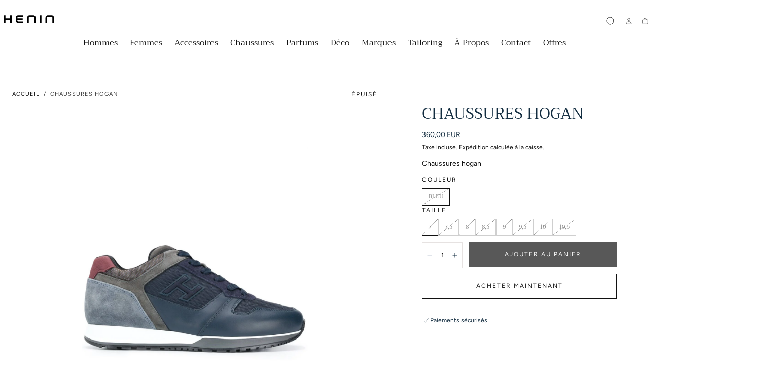

--- FILE ---
content_type: text/html; charset=utf-8
request_url: https://www.henin.be/products/chaussures-hogan-12
body_size: 30711
content:
<!doctype html>
<html class="no-js" lang="fr">
  <head>
    <meta charset="utf-8">
    <meta http-equiv="X-UA-Compatible" content="IE=edge">
    <meta name="viewport" content="width=device-width,initial-scale=1,maximum-scale=1,viewport-fit=cover">
    <meta name="theme-color" content="">
    <link rel="canonical" href="https://www.henin.be/products/chaussures-hogan-12">
    <link rel="preconnect" href="https://cdn.shopify.com" crossorigin><link rel="icon" type="image/png" href="//www.henin.be/cdn/shop/files/favicon-henin_32x32_16431cff-23e4-4ac0-b295-609cb933ffa6.png?crop=center&height=32&v=1762509446&width=32"><link rel="preconnect" href="https://fonts.shopifycdn.com" crossorigin><title>
  Chaussures hogan
&ndash; HENIN
</title>


    
      <meta name="description" content="Chaussures hogan">
    

    

<meta property="og:site_name" content="HENIN">
<meta property="og:url" content="https://www.henin.be/products/chaussures-hogan-12">
<meta property="og:title" content="Chaussures hogan">
<meta property="og:type" content="product">
<meta property="og:description" content="Chaussures hogan"><meta property="og:image" content="http://www.henin.be/cdn/shop/products/022dd8ad-417b-497e-b7d9-bb092a554859.jpg?v=1599655439">
  <meta property="og:image:secure_url" content="https://www.henin.be/cdn/shop/products/022dd8ad-417b-497e-b7d9-bb092a554859.jpg?v=1599655439">
  <meta property="og:image:width" content="1000">
  <meta property="og:image:height" content="1334"><meta property="og:price:amount" content="360,00">
  <meta property="og:price:currency" content="EUR"><meta name="twitter:card" content="summary_large_image">
<meta name="twitter:title" content="Chaussures hogan">
<meta name="twitter:description" content="Chaussures hogan">


    <script src="//www.henin.be/cdn/shop/t/20/assets/pubsub.js?v=47587058936531202851761733362" defer="defer"></script>
    <script src="//www.henin.be/cdn/shop/t/20/assets/global.js?v=124619831414848371151761733361" defer="defer"></script>

    <script>window.performance && window.performance.mark && window.performance.mark('shopify.content_for_header.start');</script><meta name="google-site-verification" content="QjR5wGnUiYiC-0WIod6KiEsa6c5G2SISGAqVYxIbXgQ">
<meta id="shopify-digital-wallet" name="shopify-digital-wallet" content="/37880201348/digital_wallets/dialog">
<meta name="shopify-checkout-api-token" content="feab7f2209a828857760df5ed5b2377d">
<meta id="in-context-paypal-metadata" data-shop-id="37880201348" data-venmo-supported="false" data-environment="production" data-locale="fr_FR" data-paypal-v4="true" data-currency="EUR">
<link rel="alternate" type="application/json+oembed" href="https://www.henin.be/products/chaussures-hogan-12.oembed">
<script async="async" src="/checkouts/internal/preloads.js?locale=fr-BE"></script>
<script id="shopify-features" type="application/json">{"accessToken":"feab7f2209a828857760df5ed5b2377d","betas":["rich-media-storefront-analytics"],"domain":"www.henin.be","predictiveSearch":true,"shopId":37880201348,"locale":"fr"}</script>
<script>var Shopify = Shopify || {};
Shopify.shop = "henin-store.myshopify.com";
Shopify.locale = "fr";
Shopify.currency = {"active":"EUR","rate":"1.0"};
Shopify.country = "BE";
Shopify.theme = {"name":"Henin 2025","id":188778479941,"schema_name":"Sahara","schema_version":"3.0.0","theme_store_id":1926,"role":"main"};
Shopify.theme.handle = "null";
Shopify.theme.style = {"id":null,"handle":null};
Shopify.cdnHost = "www.henin.be/cdn";
Shopify.routes = Shopify.routes || {};
Shopify.routes.root = "/";</script>
<script type="module">!function(o){(o.Shopify=o.Shopify||{}).modules=!0}(window);</script>
<script>!function(o){function n(){var o=[];function n(){o.push(Array.prototype.slice.apply(arguments))}return n.q=o,n}var t=o.Shopify=o.Shopify||{};t.loadFeatures=n(),t.autoloadFeatures=n()}(window);</script>
<script id="shop-js-analytics" type="application/json">{"pageType":"product"}</script>
<script defer="defer" async type="module" src="//www.henin.be/cdn/shopifycloud/shop-js/modules/v2/client.init-shop-cart-sync_Lpn8ZOi5.fr.esm.js"></script>
<script defer="defer" async type="module" src="//www.henin.be/cdn/shopifycloud/shop-js/modules/v2/chunk.common_X4Hu3kma.esm.js"></script>
<script defer="defer" async type="module" src="//www.henin.be/cdn/shopifycloud/shop-js/modules/v2/chunk.modal_BV0V5IrV.esm.js"></script>
<script type="module">
  await import("//www.henin.be/cdn/shopifycloud/shop-js/modules/v2/client.init-shop-cart-sync_Lpn8ZOi5.fr.esm.js");
await import("//www.henin.be/cdn/shopifycloud/shop-js/modules/v2/chunk.common_X4Hu3kma.esm.js");
await import("//www.henin.be/cdn/shopifycloud/shop-js/modules/v2/chunk.modal_BV0V5IrV.esm.js");

  window.Shopify.SignInWithShop?.initShopCartSync?.({"fedCMEnabled":true,"windoidEnabled":true});

</script>
<script>(function() {
  var isLoaded = false;
  function asyncLoad() {
    if (isLoaded) return;
    isLoaded = true;
    var urls = ["https:\/\/ecommplugins-scripts.trustpilot.com\/v2.1\/js\/header.min.js?settings=eyJrZXkiOiJuM3A3UFBGc2FudjcxckZwIn0=\u0026shop=henin-store.myshopify.com","https:\/\/ecommplugins-trustboxsettings.trustpilot.com\/henin-store.myshopify.com.js?settings=1588344496526\u0026shop=henin-store.myshopify.com","https:\/\/widget.trustpilot.com\/bootstrap\/v5\/tp.widget.sync.bootstrap.min.js?shop=henin-store.myshopify.com","https:\/\/cdn.nfcube.com\/instafeed-2a23564f148da97152641c81da7ae130.js?shop=henin-store.myshopify.com"];
    for (var i = 0; i < urls.length; i++) {
      var s = document.createElement('script');
      s.type = 'text/javascript';
      s.async = true;
      s.src = urls[i];
      var x = document.getElementsByTagName('script')[0];
      x.parentNode.insertBefore(s, x);
    }
  };
  if(window.attachEvent) {
    window.attachEvent('onload', asyncLoad);
  } else {
    window.addEventListener('load', asyncLoad, false);
  }
})();</script>
<script id="__st">var __st={"a":37880201348,"offset":3600,"reqid":"c66b95b5-3b15-4f00-9f06-cf847cf2ef44-1769877836","pageurl":"www.henin.be\/products\/chaussures-hogan-12","u":"81b6c2d20f74","p":"product","rtyp":"product","rid":5616262381718};</script>
<script>window.ShopifyPaypalV4VisibilityTracking = true;</script>
<script id="captcha-bootstrap">!function(){'use strict';const t='contact',e='account',n='new_comment',o=[[t,t],['blogs',n],['comments',n],[t,'customer']],c=[[e,'customer_login'],[e,'guest_login'],[e,'recover_customer_password'],[e,'create_customer']],r=t=>t.map((([t,e])=>`form[action*='/${t}']:not([data-nocaptcha='true']) input[name='form_type'][value='${e}']`)).join(','),a=t=>()=>t?[...document.querySelectorAll(t)].map((t=>t.form)):[];function s(){const t=[...o],e=r(t);return a(e)}const i='password',u='form_key',d=['recaptcha-v3-token','g-recaptcha-response','h-captcha-response',i],f=()=>{try{return window.sessionStorage}catch{return}},m='__shopify_v',_=t=>t.elements[u];function p(t,e,n=!1){try{const o=window.sessionStorage,c=JSON.parse(o.getItem(e)),{data:r}=function(t){const{data:e,action:n}=t;return t[m]||n?{data:e,action:n}:{data:t,action:n}}(c);for(const[e,n]of Object.entries(r))t.elements[e]&&(t.elements[e].value=n);n&&o.removeItem(e)}catch(o){console.error('form repopulation failed',{error:o})}}const l='form_type',E='cptcha';function T(t){t.dataset[E]=!0}const w=window,h=w.document,L='Shopify',v='ce_forms',y='captcha';let A=!1;((t,e)=>{const n=(g='f06e6c50-85a8-45c8-87d0-21a2b65856fe',I='https://cdn.shopify.com/shopifycloud/storefront-forms-hcaptcha/ce_storefront_forms_captcha_hcaptcha.v1.5.2.iife.js',D={infoText:'Protégé par hCaptcha',privacyText:'Confidentialité',termsText:'Conditions'},(t,e,n)=>{const o=w[L][v],c=o.bindForm;if(c)return c(t,g,e,D).then(n);var r;o.q.push([[t,g,e,D],n]),r=I,A||(h.body.append(Object.assign(h.createElement('script'),{id:'captcha-provider',async:!0,src:r})),A=!0)});var g,I,D;w[L]=w[L]||{},w[L][v]=w[L][v]||{},w[L][v].q=[],w[L][y]=w[L][y]||{},w[L][y].protect=function(t,e){n(t,void 0,e),T(t)},Object.freeze(w[L][y]),function(t,e,n,w,h,L){const[v,y,A,g]=function(t,e,n){const i=e?o:[],u=t?c:[],d=[...i,...u],f=r(d),m=r(i),_=r(d.filter((([t,e])=>n.includes(e))));return[a(f),a(m),a(_),s()]}(w,h,L),I=t=>{const e=t.target;return e instanceof HTMLFormElement?e:e&&e.form},D=t=>v().includes(t);t.addEventListener('submit',(t=>{const e=I(t);if(!e)return;const n=D(e)&&!e.dataset.hcaptchaBound&&!e.dataset.recaptchaBound,o=_(e),c=g().includes(e)&&(!o||!o.value);(n||c)&&t.preventDefault(),c&&!n&&(function(t){try{if(!f())return;!function(t){const e=f();if(!e)return;const n=_(t);if(!n)return;const o=n.value;o&&e.removeItem(o)}(t);const e=Array.from(Array(32),(()=>Math.random().toString(36)[2])).join('');!function(t,e){_(t)||t.append(Object.assign(document.createElement('input'),{type:'hidden',name:u})),t.elements[u].value=e}(t,e),function(t,e){const n=f();if(!n)return;const o=[...t.querySelectorAll(`input[type='${i}']`)].map((({name:t})=>t)),c=[...d,...o],r={};for(const[a,s]of new FormData(t).entries())c.includes(a)||(r[a]=s);n.setItem(e,JSON.stringify({[m]:1,action:t.action,data:r}))}(t,e)}catch(e){console.error('failed to persist form',e)}}(e),e.submit())}));const S=(t,e)=>{t&&!t.dataset[E]&&(n(t,e.some((e=>e===t))),T(t))};for(const o of['focusin','change'])t.addEventListener(o,(t=>{const e=I(t);D(e)&&S(e,y())}));const B=e.get('form_key'),M=e.get(l),P=B&&M;t.addEventListener('DOMContentLoaded',(()=>{const t=y();if(P)for(const e of t)e.elements[l].value===M&&p(e,B);[...new Set([...A(),...v().filter((t=>'true'===t.dataset.shopifyCaptcha))])].forEach((e=>S(e,t)))}))}(h,new URLSearchParams(w.location.search),n,t,e,['guest_login'])})(!0,!0)}();</script>
<script integrity="sha256-4kQ18oKyAcykRKYeNunJcIwy7WH5gtpwJnB7kiuLZ1E=" data-source-attribution="shopify.loadfeatures" defer="defer" src="//www.henin.be/cdn/shopifycloud/storefront/assets/storefront/load_feature-a0a9edcb.js" crossorigin="anonymous"></script>
<script data-source-attribution="shopify.dynamic_checkout.dynamic.init">var Shopify=Shopify||{};Shopify.PaymentButton=Shopify.PaymentButton||{isStorefrontPortableWallets:!0,init:function(){window.Shopify.PaymentButton.init=function(){};var t=document.createElement("script");t.src="https://www.henin.be/cdn/shopifycloud/portable-wallets/latest/portable-wallets.fr.js",t.type="module",document.head.appendChild(t)}};
</script>
<script data-source-attribution="shopify.dynamic_checkout.buyer_consent">
  function portableWalletsHideBuyerConsent(e){var t=document.getElementById("shopify-buyer-consent"),n=document.getElementById("shopify-subscription-policy-button");t&&n&&(t.classList.add("hidden"),t.setAttribute("aria-hidden","true"),n.removeEventListener("click",e))}function portableWalletsShowBuyerConsent(e){var t=document.getElementById("shopify-buyer-consent"),n=document.getElementById("shopify-subscription-policy-button");t&&n&&(t.classList.remove("hidden"),t.removeAttribute("aria-hidden"),n.addEventListener("click",e))}window.Shopify?.PaymentButton&&(window.Shopify.PaymentButton.hideBuyerConsent=portableWalletsHideBuyerConsent,window.Shopify.PaymentButton.showBuyerConsent=portableWalletsShowBuyerConsent);
</script>
<script>
  function portableWalletsCleanup(e){e&&e.src&&console.error("Failed to load portable wallets script "+e.src);var t=document.querySelectorAll("shopify-accelerated-checkout .shopify-payment-button__skeleton, shopify-accelerated-checkout-cart .wallet-cart-button__skeleton"),e=document.getElementById("shopify-buyer-consent");for(let e=0;e<t.length;e++)t[e].remove();e&&e.remove()}function portableWalletsNotLoadedAsModule(e){e instanceof ErrorEvent&&"string"==typeof e.message&&e.message.includes("import.meta")&&"string"==typeof e.filename&&e.filename.includes("portable-wallets")&&(window.removeEventListener("error",portableWalletsNotLoadedAsModule),window.Shopify.PaymentButton.failedToLoad=e,"loading"===document.readyState?document.addEventListener("DOMContentLoaded",window.Shopify.PaymentButton.init):window.Shopify.PaymentButton.init())}window.addEventListener("error",portableWalletsNotLoadedAsModule);
</script>

<script type="module" src="https://www.henin.be/cdn/shopifycloud/portable-wallets/latest/portable-wallets.fr.js" onError="portableWalletsCleanup(this)" crossorigin="anonymous"></script>
<script nomodule>
  document.addEventListener("DOMContentLoaded", portableWalletsCleanup);
</script>

<link id="shopify-accelerated-checkout-styles" rel="stylesheet" media="screen" href="https://www.henin.be/cdn/shopifycloud/portable-wallets/latest/accelerated-checkout-backwards-compat.css" crossorigin="anonymous">
<style id="shopify-accelerated-checkout-cart">
        #shopify-buyer-consent {
  margin-top: 1em;
  display: inline-block;
  width: 100%;
}

#shopify-buyer-consent.hidden {
  display: none;
}

#shopify-subscription-policy-button {
  background: none;
  border: none;
  padding: 0;
  text-decoration: underline;
  font-size: inherit;
  cursor: pointer;
}

#shopify-subscription-policy-button::before {
  box-shadow: none;
}

      </style>

<script>window.performance && window.performance.mark && window.performance.mark('shopify.content_for_header.end');</script>

<style data-shopify>/* typography - body */
  @font-face {
  font-family: Figtree;
  font-weight: 400;
  font-style: normal;
  font-display: swap;
  src: url("//www.henin.be/cdn/fonts/figtree/figtree_n4.3c0838aba1701047e60be6a99a1b0a40ce9b8419.woff2") format("woff2"),
       url("//www.henin.be/cdn/fonts/figtree/figtree_n4.c0575d1db21fc3821f17fd6617d3dee552312137.woff") format("woff");
}

  @font-face {
  font-family: Figtree;
  font-weight: 400;
  font-style: normal;
  font-display: swap;
  src: url("//www.henin.be/cdn/fonts/figtree/figtree_n4.3c0838aba1701047e60be6a99a1b0a40ce9b8419.woff2") format("woff2"),
       url("//www.henin.be/cdn/fonts/figtree/figtree_n4.c0575d1db21fc3821f17fd6617d3dee552312137.woff") format("woff");
}

  @font-face {
  font-family: Figtree;
  font-weight: 700;
  font-style: normal;
  font-display: swap;
  src: url("//www.henin.be/cdn/fonts/figtree/figtree_n7.2fd9bfe01586148e644724096c9d75e8c7a90e55.woff2") format("woff2"),
       url("//www.henin.be/cdn/fonts/figtree/figtree_n7.ea05de92d862f9594794ab281c4c3a67501ef5fc.woff") format("woff");
}

  @font-face {
  font-family: Figtree;
  font-weight: 300;
  font-style: normal;
  font-display: swap;
  src: url("//www.henin.be/cdn/fonts/figtree/figtree_n3.e4cc0323f8b9feb279bf6ced9d868d88ce80289f.woff2") format("woff2"),
       url("//www.henin.be/cdn/fonts/figtree/figtree_n3.db79ac3fb83d054d99bd79fccf8e8782b5cf449e.woff") format("woff");
}

  @font-face {
  font-family: Figtree;
  font-weight: 500;
  font-style: normal;
  font-display: swap;
  src: url("//www.henin.be/cdn/fonts/figtree/figtree_n5.3b6b7df38aa5986536945796e1f947445832047c.woff2") format("woff2"),
       url("//www.henin.be/cdn/fonts/figtree/figtree_n5.f26bf6dcae278b0ed902605f6605fa3338e81dab.woff") format("woff");
}

  @font-face {
  font-family: Figtree;
  font-weight: 600;
  font-style: normal;
  font-display: swap;
  src: url("//www.henin.be/cdn/fonts/figtree/figtree_n6.9d1ea52bb49a0a86cfd1b0383d00f83d3fcc14de.woff2") format("woff2"),
       url("//www.henin.be/cdn/fonts/figtree/figtree_n6.f0fcdea525a0e47b2ae4ab645832a8e8a96d31d3.woff") format("woff");
}


  /* typography - heading */
  @font-face {
  font-family: Trirong;
  font-weight: 400;
  font-style: normal;
  font-display: swap;
  src: url("//www.henin.be/cdn/fonts/trirong/trirong_n4.46b40419aaa69bf77077c3108d75dad5a0318d4b.woff2") format("woff2"),
       url("//www.henin.be/cdn/fonts/trirong/trirong_n4.97753898e63cd7e164ad614681eba2c7fe577190.woff") format("woff");
}

  @font-face {
  font-family: Trirong;
  font-weight: 400;
  font-style: normal;
  font-display: swap;
  src: url("//www.henin.be/cdn/fonts/trirong/trirong_n4.46b40419aaa69bf77077c3108d75dad5a0318d4b.woff2") format("woff2"),
       url("//www.henin.be/cdn/fonts/trirong/trirong_n4.97753898e63cd7e164ad614681eba2c7fe577190.woff") format("woff");
}

  @font-face {
  font-family: Trirong;
  font-weight: 700;
  font-style: normal;
  font-display: swap;
  src: url("//www.henin.be/cdn/fonts/trirong/trirong_n7.a33ed6536f9a7c6d7a9d0b52e1e13fd44f544eff.woff2") format("woff2"),
       url("//www.henin.be/cdn/fonts/trirong/trirong_n7.cdb88d0f8e5c427b393745c8cdeb8bc085cbacff.woff") format("woff");
}

  @font-face {
  font-family: Trirong;
  font-weight: 300;
  font-style: normal;
  font-display: swap;
  src: url("//www.henin.be/cdn/fonts/trirong/trirong_n3.20e715e45e9574a31fa3f43d52c7c395e835e6b5.woff2") format("woff2"),
       url("//www.henin.be/cdn/fonts/trirong/trirong_n3.9ba8bc43584d6c50663c6d5a2c45330db835e987.woff") format("woff");
}

  @font-face {
  font-family: Trirong;
  font-weight: 500;
  font-style: normal;
  font-display: swap;
  src: url("//www.henin.be/cdn/fonts/trirong/trirong_n5.506bdf240f4562a3b401e78053b032372d3f924b.woff2") format("woff2"),
       url("//www.henin.be/cdn/fonts/trirong/trirong_n5.eb63b003519ac2925d281b351c1760d19c9d9503.woff") format("woff");
}

  @font-face {
  font-family: Trirong;
  font-weight: 600;
  font-style: normal;
  font-display: swap;
  src: url("//www.henin.be/cdn/fonts/trirong/trirong_n6.019238867f9a0be9d8d427411a7b3832dad0241c.woff2") format("woff2"),
       url("//www.henin.be/cdn/fonts/trirong/trirong_n6.57526a202ddaf324e4ddaa94a3000f8574426907.woff") format("woff");
}


  /* typography - button */
  @font-face {
  font-family: Figtree;
  font-weight: 400;
  font-style: normal;
  font-display: swap;
  src: url("//www.henin.be/cdn/fonts/figtree/figtree_n4.3c0838aba1701047e60be6a99a1b0a40ce9b8419.woff2") format("woff2"),
       url("//www.henin.be/cdn/fonts/figtree/figtree_n4.c0575d1db21fc3821f17fd6617d3dee552312137.woff") format("woff");
}

  @font-face {
  font-family: Figtree;
  font-weight: 400;
  font-style: normal;
  font-display: swap;
  src: url("//www.henin.be/cdn/fonts/figtree/figtree_n4.3c0838aba1701047e60be6a99a1b0a40ce9b8419.woff2") format("woff2"),
       url("//www.henin.be/cdn/fonts/figtree/figtree_n4.c0575d1db21fc3821f17fd6617d3dee552312137.woff") format("woff");
}

  @font-face {
  font-family: Figtree;
  font-weight: 700;
  font-style: normal;
  font-display: swap;
  src: url("//www.henin.be/cdn/fonts/figtree/figtree_n7.2fd9bfe01586148e644724096c9d75e8c7a90e55.woff2") format("woff2"),
       url("//www.henin.be/cdn/fonts/figtree/figtree_n7.ea05de92d862f9594794ab281c4c3a67501ef5fc.woff") format("woff");
}

  @font-face {
  font-family: Figtree;
  font-weight: 300;
  font-style: normal;
  font-display: swap;
  src: url("//www.henin.be/cdn/fonts/figtree/figtree_n3.e4cc0323f8b9feb279bf6ced9d868d88ce80289f.woff2") format("woff2"),
       url("//www.henin.be/cdn/fonts/figtree/figtree_n3.db79ac3fb83d054d99bd79fccf8e8782b5cf449e.woff") format("woff");
}

  @font-face {
  font-family: Figtree;
  font-weight: 500;
  font-style: normal;
  font-display: swap;
  src: url("//www.henin.be/cdn/fonts/figtree/figtree_n5.3b6b7df38aa5986536945796e1f947445832047c.woff2") format("woff2"),
       url("//www.henin.be/cdn/fonts/figtree/figtree_n5.f26bf6dcae278b0ed902605f6605fa3338e81dab.woff") format("woff");
}

  @font-face {
  font-family: Figtree;
  font-weight: 600;
  font-style: normal;
  font-display: swap;
  src: url("//www.henin.be/cdn/fonts/figtree/figtree_n6.9d1ea52bb49a0a86cfd1b0383d00f83d3fcc14de.woff2") format("woff2"),
       url("//www.henin.be/cdn/fonts/figtree/figtree_n6.f0fcdea525a0e47b2ae4ab645832a8e8a96d31d3.woff") format("woff");
}


    :root,
.color-scheme-1 {
      /* background */
      --color-background: 255,255,255;
      --gradient-background: #ffffff;
      --color-background-contrast: 191,191,191;

      /* typography */
      --color-foreground: 17,17,17;
      --color-secondary-text: 205,155,119;
      --color-heading-text: 19,45,64;

      /* buttons */
      --color-filled-button: 17,17,17;
      --color-filled-button-label: 255,255,255;
      --color-outlined-button: 255,255,255;
      --color-outlined-button-label: 17,17,17;

      /* badges */
      --color-badge-foreground: 17,17,17;
      --color-badge-background: 255,255,255;
      --color-badge-border: 17,17,17;

      /* other elements */
      --color-link: 17,17,17;
      --color-border: 230,226,225;
      --alpha-border: 1;

      --color-tag-foreground: 255,255,255;
      --color-tag-background: 17,17,17;

      --color-progress-bar: 205,155,119;
      --color-placeholder: 245,235,223;

      --color-button-swiper: ,,;

      --color-menu-transparent-text: ;

    --section-spacing-unit-size: 1.2rem;
    --spacing-unit-size: 1.6rem;
    --grid-spacing: 1.6rem;

      /* common colors */
      --color-success: #6BBD4F;
      --color-alert: #FAC151;
      --color-error: #D84339;
      --color-price-accent: #CD9B77;

      --color-white: #FFFFFF;
      --color-white-rgb: 255, 255, 255;
      --color-black: #111111;
      --color-black-rgb: 17, 17, 17;
      --color-light: #EBEBEB;
      --color-light-rgb: 235, 235, 235;
      --color-dark: #111111;
      --color-dark-rgb: 17, 17, 17;
    }
    
.color-scheme-2 {
      /* background */
      --color-background: 205,155,119;
      --gradient-background: #cd9b77;
      --color-background-contrast: 144,91,53;

      /* typography */
      --color-foreground: 255,255,255;
      --color-secondary-text: 17,17,17;
      --color-heading-text: 255,255,255;

      /* buttons */
      --color-filled-button: 255,255,255;
      --color-filled-button-label: 17,17,17;
      --color-outlined-button: 205,155,119;
      --color-outlined-button-label: 255,255,255;

      /* badges */
      --color-badge-foreground: 255,255,255;
      --color-badge-background: 205,155,119;
      --color-badge-border: 255,255,255;

      /* other elements */
      --color-link: 255,255,255;
      --color-border: 230,226,225;
      --alpha-border: 1;

      --color-tag-foreground: 255,255,255;
      --color-tag-background: 17,17,17;

      --color-progress-bar: 205,155,119;
      --color-placeholder: 245,235,223;

      --color-button-swiper: ,,;

      --color-menu-transparent-text: ;

    --section-spacing-unit-size: 1.2rem;
    --spacing-unit-size: 1.6rem;
    --grid-spacing: 1.6rem;

      /* common colors */
      --color-success: #6BBD4F;
      --color-alert: #FAC151;
      --color-error: #D84339;
      --color-price-accent: #CD9B77;

      --color-white: #FFFFFF;
      --color-white-rgb: 255, 255, 255;
      --color-black: #111111;
      --color-black-rgb: 17, 17, 17;
      --color-light: #EBEBEB;
      --color-light-rgb: 235, 235, 235;
      --color-dark: #111111;
      --color-dark-rgb: 17, 17, 17;
    }
    
.color-scheme-3 {
      /* background */
      --color-background: 245,235,223;
      --gradient-background: #f5ebdf;
      --color-background-contrast: 215,174,126;

      /* typography */
      --color-foreground: 17,17,17;
      --color-secondary-text: 255,255,255;
      --color-heading-text: 19,45,64;

      /* buttons */
      --color-filled-button: 17,17,17;
      --color-filled-button-label: 255,255,255;
      --color-outlined-button: 245,235,223;
      --color-outlined-button-label: 17,17,17;

      /* badges */
      --color-badge-foreground: 17,17,17;
      --color-badge-background: 245,235,223;
      --color-badge-border: 17,17,17;

      /* other elements */
      --color-link: 17,17,17;
      --color-border: 230,226,225;
      --alpha-border: 1;

      --color-tag-foreground: 255,255,255;
      --color-tag-background: 17,17,17;

      --color-progress-bar: 205,155,119;
      --color-placeholder: 245,235,223;

      --color-button-swiper: ,,;

      --color-menu-transparent-text: ;

    --section-spacing-unit-size: 1.2rem;
    --spacing-unit-size: 1.6rem;
    --grid-spacing: 1.6rem;

      /* common colors */
      --color-success: #6BBD4F;
      --color-alert: #FAC151;
      --color-error: #D84339;
      --color-price-accent: #CD9B77;

      --color-white: #FFFFFF;
      --color-white-rgb: 255, 255, 255;
      --color-black: #111111;
      --color-black-rgb: 17, 17, 17;
      --color-light: #EBEBEB;
      --color-light-rgb: 235, 235, 235;
      --color-dark: #111111;
      --color-dark-rgb: 17, 17, 17;
    }
    
.color-scheme-4 {
      /* background */
      --color-background: 206,223,220;
      --gradient-background: #cedfdc;
      --color-background-contrast: 129,173,165;

      /* typography */
      --color-foreground: 17,17,17;
      --color-secondary-text: 255,255,255;
      --color-heading-text: 19,45,64;

      /* buttons */
      --color-filled-button: 17,17,17;
      --color-filled-button-label: 206,223,220;
      --color-outlined-button: 206,223,220;
      --color-outlined-button-label: 17,17,17;

      /* badges */
      --color-badge-foreground: 17,17,17;
      --color-badge-background: 206,223,220;
      --color-badge-border: 17,17,17;

      /* other elements */
      --color-link: 17,17,17;
      --color-border: 230,226,225;
      --alpha-border: 1;

      --color-tag-foreground: 255,255,255;
      --color-tag-background: 17,17,17;

      --color-progress-bar: 205,155,119;
      --color-placeholder: 245,235,223;

      --color-button-swiper: ,,;

      --color-menu-transparent-text: ;

    --section-spacing-unit-size: 1.2rem;
    --spacing-unit-size: 1.6rem;
    --grid-spacing: 1.6rem;

      /* common colors */
      --color-success: #6BBD4F;
      --color-alert: #FAC151;
      --color-error: #D84339;
      --color-price-accent: #CD9B77;

      --color-white: #FFFFFF;
      --color-white-rgb: 255, 255, 255;
      --color-black: #111111;
      --color-black-rgb: 17, 17, 17;
      --color-light: #EBEBEB;
      --color-light-rgb: 235, 235, 235;
      --color-dark: #111111;
      --color-dark-rgb: 17, 17, 17;
    }
    
.color-scheme-5 {
      /* background */
      --color-background: 230,226,225;
      --gradient-background: #e6e2e1;
      --color-background-contrast: 172,159,155;

      /* typography */
      --color-foreground: 17,17,17;
      --color-secondary-text: 255,255,255;
      --color-heading-text: 19,45,64;

      /* buttons */
      --color-filled-button: 17,17,17;
      --color-filled-button-label: 230,226,225;
      --color-outlined-button: 230,226,225;
      --color-outlined-button-label: 17,17,17;

      /* badges */
      --color-badge-foreground: 17,17,17;
      --color-badge-background: 230,226,225;
      --color-badge-border: 17,17,17;

      /* other elements */
      --color-link: 17,17,17;
      --color-border: 230,226,225;
      --alpha-border: 1;

      --color-tag-foreground: 17,17,17;
      --color-tag-background: 255,255,255;

      --color-progress-bar: 205,155,119;
      --color-placeholder: 245,235,223;

      --color-button-swiper: ,,;

      --color-menu-transparent-text: ;

    --section-spacing-unit-size: 1.2rem;
    --spacing-unit-size: 1.6rem;
    --grid-spacing: 1.6rem;

      /* common colors */
      --color-success: #6BBD4F;
      --color-alert: #FAC151;
      --color-error: #D84339;
      --color-price-accent: #CD9B77;

      --color-white: #FFFFFF;
      --color-white-rgb: 255, 255, 255;
      --color-black: #111111;
      --color-black-rgb: 17, 17, 17;
      --color-light: #EBEBEB;
      --color-light-rgb: 235, 235, 235;
      --color-dark: #111111;
      --color-dark-rgb: 17, 17, 17;
    }
    
.color-scheme-6 {
      /* background */
      --color-background: 51,51,51;
      --gradient-background: #333333;
      --color-background-contrast: 64,64,64;

      /* typography */
      --color-foreground: 255,255,255;
      --color-secondary-text: 205,155,119;
      --color-heading-text: 255,255,255;

      /* buttons */
      --color-filled-button: 255,255,255;
      --color-filled-button-label: 51,51,51;
      --color-outlined-button: 51,51,51;
      --color-outlined-button-label: 255,255,255;

      /* badges */
      --color-badge-foreground: 255,255,255;
      --color-badge-background: 51,51,51;
      --color-badge-border: 255,255,255;

      /* other elements */
      --color-link: 255,255,255;
      --color-border: 230,226,225;
      --alpha-border: 1;

      --color-tag-foreground: 51,51,51;
      --color-tag-background: 255,255,255;

      --color-progress-bar: 205,155,119;
      --color-placeholder: 245,235,223;

      --color-button-swiper: ,,;

      --color-menu-transparent-text: ;

    --section-spacing-unit-size: 1.2rem;
    --spacing-unit-size: 1.6rem;
    --grid-spacing: 1.6rem;

      /* common colors */
      --color-success: #6BBD4F;
      --color-alert: #FAC151;
      --color-error: #D84339;
      --color-price-accent: #CD9B77;

      --color-white: #FFFFFF;
      --color-white-rgb: 255, 255, 255;
      --color-black: #111111;
      --color-black-rgb: 17, 17, 17;
      --color-light: #EBEBEB;
      --color-light-rgb: 235, 235, 235;
      --color-dark: #111111;
      --color-dark-rgb: 17, 17, 17;
    }body, .color-scheme-1, .color-scheme-2, .color-scheme-3, .color-scheme-4, .color-scheme-5, .color-scheme-6 {
    color: rgba(var(--color-foreground), 1);
    background-color: rgba(var(--color-background), 1);
  }

  :root {
    /* default properties */
    --header-height: 94px;
    --default-header-height: 94px;
    --default-announcement-bar-height: 2.7rem;

    --header-top-position: calc(var(--header-height) + var(--announcement-bar-height, var(--default-announcement-bar-height)));

    /* opacity */
    --opacity-none: 0;
    --opacity-lowest: 0.05;
    --opacity-lower: 0.125;
    --opacity-low: 0.25;
    --opacity-medium: 0.5;
    --opacity-high: 0.75;
    --opacity-highest: 0.85;
    --opacity-full: 1;

    /* section properties */
    --page-width: 144rem;
    --page-gutter: 1.2rem;

    --max-w-xxs-multiplier: 0.4694; /* 676px / 1440px = 0.4694 */
    --max-w-xs-multiplier: 0.5333;  /* 768px / 1440px = 0.5333 */
    --max-w-sm-multiplier: 0.6292;  /* 906px / 1440px = 0.6292 */
    --max-w-md-multiplier: 0.7111;  /* 1024px / 1440px = 0.7111 */
    --max-w-lg-multiplier: 0.7903;  /* 1138px / 1440px = 0.7903 */
    --max-w-xxl-multiplier: 0.9194; /* 1324px / 1440px = 0.9194 */

    --section-spacing-unit-size: 1.2rem;
    --block-spacing-unit-size: 0.4rem;
    --grid-horizontal-spacing: 0.4rem;
    --grid-vertical-spacing: 0.4rem;

    /* typography - heading */
    --font-heading-family: Trirong, serif;
    --font-heading-style: normal;
    --font-heading-weight: 400;

    --font-heading-scale: 1.0;
    --font-heading-letter-spacing: 0;
    --font-heading-text-transform: uppercase;

    /* typography - body */
    --font-body-family: Figtree, sans-serif;
    --font-body-style: normal;
    --font-body-weight: 400;

    --font-body-scale: 1.0;
    --font-body-letter-spacing: ;

    /* typography - button */
    --font-button-family: Figtree, sans-serif;
    --font-button-style: normal;
    --font-button-weight: 400;

    --font-button-scale: 0.0;
    --font-button-letter-spacing: ;
    --font-button-text-transform: button--uppercase;

    /* rtl: 'arial' as a fallback font for rtl languages *//* font weight */
    --font-weight-normal: 400; /* 400 */
    --font-weight-light: 300; /* 300 */
    --font-weight-medium: 500; /* 500 */
    --font-weight-semibold: 600; /* 600 */
    --font-weight-bold: 700; /* 700 */

    --font-weight-heading-normal: 400; /* 400 */
    --font-weight-heading-light: 300; /* 300 */
    --font-weight-heading-medium: 500; /* 500 */
    --font-weight-heading-semibold: 600; /* 600 */
    --font-weight-heading-bold: 700; /* 700 */

    --font-weight-button-normal: 400; /* 400 */
    --font-weight-button-light: 300; /* 300 */
    --font-weight-button-medium: 500; /* 500 */
    --font-weight-button-semibold: 600; /* 600 */
    --font-weight-button-bold: 700; /* 700 */

    /* font size */
    --font-size-base: 1.6rem;

    --font-size-static-xxs: 1.1rem;
    --font-size-static-xs: 1.2rem;
    --font-size-static-sm: 1.4rem;
    --font-size-static-md: 1.6rem;
    --font-size-static-lg: 1.8rem;
    --font-size-static-xl: 2.0rem;
    --font-size-static-xxl: 2.4rem;

    /* type scale */
    --font-type-scale: 1.250;
    --font-size-h6: 1.0rem;
    --font-size-h5: calc(var(--font-size-h6) * var(--font-type-scale));
    --font-size-h4: calc(var(--font-size-h5) * var(--font-type-scale));
    --font-size-h3: calc(var(--font-size-h4) * var(--font-type-scale));
    --font-size-h2: calc(var(--font-size-h3) * var(--font-type-scale));
    --font-size-h1: calc(var(--font-size-h2) * var(--font-type-scale));
    --font-size-h0: calc(var(--font-size-h1) * var(--font-type-scale));

    /* line height */
    --line-height-base: 1.5;

    --line-height-navigation: 1.0;
    --line-height-button: 1.25;
    --line-height-input: 1.25;
    --line-height-label: 1.25;
    --line-height-caption: 1.25;

    --line-height-static-xs: 1.00; /* don't use this value unless must */
    --line-height-static-sm: 1.25; /* most common and secure value */
    --line-height-static-md: 1.50;
    --line-height-static-lg: 2.25;
    --line-height-static-xl: 2.50;

    /* letter spacing */
    --letter-spacing-xs: 0.05rem;
    --letter-spacing-sm: 0.1rem;
    --letter-spacing-md: 0.2rem;

    --letter-spacing-static-md: 0.2rem;

    /* buttons & inputs */
    --button-border-radius: 0;
    --button-text-transform: uppercase;
    --buttons-border-width: 0.1rem;
    --buttons-border-opacity: 1;
    --input-border-radius: 0;

    --media-overlay-gradient-desktop: linear-gradient(180deg, rgba(0, 0, 0, 0) 0%, rgba(0, 0, 0, 0.25) 100%);
    --media-overlay-gradient-mobile: linear-gradient(180deg, rgba(0, 0, 0, 0) 0%, rgba(0, 0, 0, 0.25) 100%);

    --gradient-black: linear-gradient(180deg, rgba(0, 0, 0, 0) 0%, rgba(0, 0, 0, 0.2) 100%);
    --gradient-overlay-horizontal: linear-gradient(0deg, rgba(0, 0, 0, 0.2), rgba(0, 0, 0, 0.2));
    --color-popup-overlay: rgba(0, 0, 0, 0.5);

    --section-spacing-unit-desktop: 1.6rem;
    --section-spacing-unit-mobile:  1.2rem;

    --duration-short: 200ms;
    --duration-default: 300ms;
    --duration-long: 400ms;
    --duration-extra-long: 600ms;

    --z-header: 800;
    --z-modals: 900;
    --z-fab: 750;

    /* spacing */
    --spacing-unit: 1.6rem;
    --spacing-0: calc(var(--spacing-unit) * 0); /* 0 */
    --spacing-025: calc(var(--spacing-unit) * 0.0625); /* 0.1rem */
    --spacing-05: calc(var(--spacing-unit) * 0.125); /* 0.2rem */
    --spacing-1: calc(var(--spacing-unit) * 0.25); /* 0.4rem */
    --spacing-2: calc(var(--spacing-unit) * 0.50); /* 0.8rem */
    --spacing-3: calc(var(--spacing-unit) * 0.75); /* 1.2rem */
    --spacing-4: calc(var(--spacing-unit) * 1); /* 1.6rem */
    --spacing-5: calc(var(--spacing-unit) * 1.5); /* 2.4rem */
    --spacing-6: calc(var(--spacing-unit) * 2); /* 3.2rem */
    --spacing-7: calc(var(--spacing-unit) * 3); /* 4.8rem */
    --spacing-8: calc(var(--spacing-unit) * 4); /* 6.4rem */
    --spacing-9: calc(var(--spacing-unit) * 6); /* 9.6rem */
    --spacing-10: calc(var(--spacing-unit) * 8); /* 12.8rem */
    --spacing-11: calc(var(--spacing-unit) * 10); /* 16rem */

    --card-media-padding: 136.54%;
    --card-media-object-fit: cover;

    --theme-js-animations-on-mobile: fade-in 800ms forwards paused;
  }

  

  @media screen and (min-width: 750px) {
    :root {
      /* default properties */
      --default-header-height: 94px;
      --default-announcement-bar-height: 3.5rem;

      /* section properties */
      --page-gutter: 6.4rem;
      --section-spacing-unit-size: 1.6rem;
      --grid-horizontal-spacing: 0.8rem;
      --grid-vertical-spacing: 0.8rem;

      /* type scale */
      --font-type-scale: 1.250;
      --font-size-h6: 1.25rem;
      --font-size-h5: calc(var(--font-size-h6) * var(--font-type-scale));
      --font-size-h4: calc(var(--font-size-h5) * var(--font-type-scale));
      --font-size-h3: calc(var(--font-size-h4) * var(--font-type-scale));
      --font-size-h2: calc(var(--font-size-h3) * var(--font-type-scale));
      --font-size-h1: calc(var(--font-size-h2) * var(--font-type-scale));
      --font-size-h0: calc(var(--font-size-h1) * var(--font-type-scale));
    }
  }</style><link href="//www.henin.be/cdn/shop/t/20/assets/base.css?v=34214948709413894471761735784" rel="stylesheet" type="text/css" media="all" />
    <link href="//www.henin.be/cdn/shop/t/20/assets/swiper-bundle.min.css?v=177976310248660938071761733362" rel="stylesheet" type="text/css" media="all" />
    <link rel="stylesheet" href="//www.henin.be/cdn/shop/t/20/assets/component-drawer.css?v=29356059226013827531761733361" media="print" onload="this.media='all'">
    <noscript>
      <link href="//www.henin.be/cdn/shop/t/20/assets/component-drawer.css?v=29356059226013827531761733361" rel="stylesheet" type="text/css" media="all" />
    </noscript><link rel="stylesheet" href="//www.henin.be/cdn/shop/t/20/assets/component-predictive-search.css?v=75036005991498945731761733361" media="print" onload="this.media='all'">
      <script src="//www.henin.be/cdn/shop/t/20/assets/predictive-search.js?v=92622284360457197551761733361" defer="defer"></script>
      <noscript><link href="//www.henin.be/cdn/shop/t/20/assets/component-predictive-search.css?v=75036005991498945731761733361" rel="stylesheet" type="text/css" media="all" /></noscript>
<link rel="preload" as="font" href="//www.henin.be/cdn/fonts/trirong/trirong_n4.46b40419aaa69bf77077c3108d75dad5a0318d4b.woff2" type="font/woff2" crossorigin><link rel="preload" as="font" href="//www.henin.be/cdn/fonts/figtree/figtree_n4.3c0838aba1701047e60be6a99a1b0a40ce9b8419.woff2" type="font/woff2" crossorigin>

    <script>
      document.documentElement.className = document.documentElement.className.replace('no-js', 'js');

      if (Shopify.designMode) {
        document.documentElement.classList.add('shopify-design-mode');
      }
    </script>

    <script src="//www.henin.be/cdn/shop/t/20/assets/swiper-bundle.min.js?v=168720305826612860211761733362" defer="defer"></script>
  <link href="https://monorail-edge.shopifysvc.com" rel="dns-prefetch">
<script>(function(){if ("sendBeacon" in navigator && "performance" in window) {try {var session_token_from_headers = performance.getEntriesByType('navigation')[0].serverTiming.find(x => x.name == '_s').description;} catch {var session_token_from_headers = undefined;}var session_cookie_matches = document.cookie.match(/_shopify_s=([^;]*)/);var session_token_from_cookie = session_cookie_matches && session_cookie_matches.length === 2 ? session_cookie_matches[1] : "";var session_token = session_token_from_headers || session_token_from_cookie || "";function handle_abandonment_event(e) {var entries = performance.getEntries().filter(function(entry) {return /monorail-edge.shopifysvc.com/.test(entry.name);});if (!window.abandonment_tracked && entries.length === 0) {window.abandonment_tracked = true;var currentMs = Date.now();var navigation_start = performance.timing.navigationStart;var payload = {shop_id: 37880201348,url: window.location.href,navigation_start,duration: currentMs - navigation_start,session_token,page_type: "product"};window.navigator.sendBeacon("https://monorail-edge.shopifysvc.com/v1/produce", JSON.stringify({schema_id: "online_store_buyer_site_abandonment/1.1",payload: payload,metadata: {event_created_at_ms: currentMs,event_sent_at_ms: currentMs}}));}}window.addEventListener('pagehide', handle_abandonment_event);}}());</script>
<script id="web-pixels-manager-setup">(function e(e,d,r,n,o){if(void 0===o&&(o={}),!Boolean(null===(a=null===(i=window.Shopify)||void 0===i?void 0:i.analytics)||void 0===a?void 0:a.replayQueue)){var i,a;window.Shopify=window.Shopify||{};var t=window.Shopify;t.analytics=t.analytics||{};var s=t.analytics;s.replayQueue=[],s.publish=function(e,d,r){return s.replayQueue.push([e,d,r]),!0};try{self.performance.mark("wpm:start")}catch(e){}var l=function(){var e={modern:/Edge?\/(1{2}[4-9]|1[2-9]\d|[2-9]\d{2}|\d{4,})\.\d+(\.\d+|)|Firefox\/(1{2}[4-9]|1[2-9]\d|[2-9]\d{2}|\d{4,})\.\d+(\.\d+|)|Chrom(ium|e)\/(9{2}|\d{3,})\.\d+(\.\d+|)|(Maci|X1{2}).+ Version\/(15\.\d+|(1[6-9]|[2-9]\d|\d{3,})\.\d+)([,.]\d+|)( \(\w+\)|)( Mobile\/\w+|) Safari\/|Chrome.+OPR\/(9{2}|\d{3,})\.\d+\.\d+|(CPU[ +]OS|iPhone[ +]OS|CPU[ +]iPhone|CPU IPhone OS|CPU iPad OS)[ +]+(15[._]\d+|(1[6-9]|[2-9]\d|\d{3,})[._]\d+)([._]\d+|)|Android:?[ /-](13[3-9]|1[4-9]\d|[2-9]\d{2}|\d{4,})(\.\d+|)(\.\d+|)|Android.+Firefox\/(13[5-9]|1[4-9]\d|[2-9]\d{2}|\d{4,})\.\d+(\.\d+|)|Android.+Chrom(ium|e)\/(13[3-9]|1[4-9]\d|[2-9]\d{2}|\d{4,})\.\d+(\.\d+|)|SamsungBrowser\/([2-9]\d|\d{3,})\.\d+/,legacy:/Edge?\/(1[6-9]|[2-9]\d|\d{3,})\.\d+(\.\d+|)|Firefox\/(5[4-9]|[6-9]\d|\d{3,})\.\d+(\.\d+|)|Chrom(ium|e)\/(5[1-9]|[6-9]\d|\d{3,})\.\d+(\.\d+|)([\d.]+$|.*Safari\/(?![\d.]+ Edge\/[\d.]+$))|(Maci|X1{2}).+ Version\/(10\.\d+|(1[1-9]|[2-9]\d|\d{3,})\.\d+)([,.]\d+|)( \(\w+\)|)( Mobile\/\w+|) Safari\/|Chrome.+OPR\/(3[89]|[4-9]\d|\d{3,})\.\d+\.\d+|(CPU[ +]OS|iPhone[ +]OS|CPU[ +]iPhone|CPU IPhone OS|CPU iPad OS)[ +]+(10[._]\d+|(1[1-9]|[2-9]\d|\d{3,})[._]\d+)([._]\d+|)|Android:?[ /-](13[3-9]|1[4-9]\d|[2-9]\d{2}|\d{4,})(\.\d+|)(\.\d+|)|Mobile Safari.+OPR\/([89]\d|\d{3,})\.\d+\.\d+|Android.+Firefox\/(13[5-9]|1[4-9]\d|[2-9]\d{2}|\d{4,})\.\d+(\.\d+|)|Android.+Chrom(ium|e)\/(13[3-9]|1[4-9]\d|[2-9]\d{2}|\d{4,})\.\d+(\.\d+|)|Android.+(UC? ?Browser|UCWEB|U3)[ /]?(15\.([5-9]|\d{2,})|(1[6-9]|[2-9]\d|\d{3,})\.\d+)\.\d+|SamsungBrowser\/(5\.\d+|([6-9]|\d{2,})\.\d+)|Android.+MQ{2}Browser\/(14(\.(9|\d{2,})|)|(1[5-9]|[2-9]\d|\d{3,})(\.\d+|))(\.\d+|)|K[Aa][Ii]OS\/(3\.\d+|([4-9]|\d{2,})\.\d+)(\.\d+|)/},d=e.modern,r=e.legacy,n=navigator.userAgent;return n.match(d)?"modern":n.match(r)?"legacy":"unknown"}(),u="modern"===l?"modern":"legacy",c=(null!=n?n:{modern:"",legacy:""})[u],f=function(e){return[e.baseUrl,"/wpm","/b",e.hashVersion,"modern"===e.buildTarget?"m":"l",".js"].join("")}({baseUrl:d,hashVersion:r,buildTarget:u}),m=function(e){var d=e.version,r=e.bundleTarget,n=e.surface,o=e.pageUrl,i=e.monorailEndpoint;return{emit:function(e){var a=e.status,t=e.errorMsg,s=(new Date).getTime(),l=JSON.stringify({metadata:{event_sent_at_ms:s},events:[{schema_id:"web_pixels_manager_load/3.1",payload:{version:d,bundle_target:r,page_url:o,status:a,surface:n,error_msg:t},metadata:{event_created_at_ms:s}}]});if(!i)return console&&console.warn&&console.warn("[Web Pixels Manager] No Monorail endpoint provided, skipping logging."),!1;try{return self.navigator.sendBeacon.bind(self.navigator)(i,l)}catch(e){}var u=new XMLHttpRequest;try{return u.open("POST",i,!0),u.setRequestHeader("Content-Type","text/plain"),u.send(l),!0}catch(e){return console&&console.warn&&console.warn("[Web Pixels Manager] Got an unhandled error while logging to Monorail."),!1}}}}({version:r,bundleTarget:l,surface:e.surface,pageUrl:self.location.href,monorailEndpoint:e.monorailEndpoint});try{o.browserTarget=l,function(e){var d=e.src,r=e.async,n=void 0===r||r,o=e.onload,i=e.onerror,a=e.sri,t=e.scriptDataAttributes,s=void 0===t?{}:t,l=document.createElement("script"),u=document.querySelector("head"),c=document.querySelector("body");if(l.async=n,l.src=d,a&&(l.integrity=a,l.crossOrigin="anonymous"),s)for(var f in s)if(Object.prototype.hasOwnProperty.call(s,f))try{l.dataset[f]=s[f]}catch(e){}if(o&&l.addEventListener("load",o),i&&l.addEventListener("error",i),u)u.appendChild(l);else{if(!c)throw new Error("Did not find a head or body element to append the script");c.appendChild(l)}}({src:f,async:!0,onload:function(){if(!function(){var e,d;return Boolean(null===(d=null===(e=window.Shopify)||void 0===e?void 0:e.analytics)||void 0===d?void 0:d.initialized)}()){var d=window.webPixelsManager.init(e)||void 0;if(d){var r=window.Shopify.analytics;r.replayQueue.forEach((function(e){var r=e[0],n=e[1],o=e[2];d.publishCustomEvent(r,n,o)})),r.replayQueue=[],r.publish=d.publishCustomEvent,r.visitor=d.visitor,r.initialized=!0}}},onerror:function(){return m.emit({status:"failed",errorMsg:"".concat(f," has failed to load")})},sri:function(e){var d=/^sha384-[A-Za-z0-9+/=]+$/;return"string"==typeof e&&d.test(e)}(c)?c:"",scriptDataAttributes:o}),m.emit({status:"loading"})}catch(e){m.emit({status:"failed",errorMsg:(null==e?void 0:e.message)||"Unknown error"})}}})({shopId: 37880201348,storefrontBaseUrl: "https://www.henin.be",extensionsBaseUrl: "https://extensions.shopifycdn.com/cdn/shopifycloud/web-pixels-manager",monorailEndpoint: "https://monorail-edge.shopifysvc.com/unstable/produce_batch",surface: "storefront-renderer",enabledBetaFlags: ["2dca8a86"],webPixelsConfigList: [{"id":"892993861","configuration":"{\"config\":\"{\\\"pixel_id\\\":\\\"AW-826530292\\\",\\\"target_country\\\":\\\"BE\\\",\\\"gtag_events\\\":[],\\\"enable_monitoring_mode\\\":false}\"}","eventPayloadVersion":"v1","runtimeContext":"OPEN","scriptVersion":"b2a88bafab3e21179ed38636efcd8a93","type":"APP","apiClientId":1780363,"privacyPurposes":[],"dataSharingAdjustments":{"protectedCustomerApprovalScopes":["read_customer_address","read_customer_email","read_customer_name","read_customer_personal_data","read_customer_phone"]}},{"id":"315949381","configuration":"{\"pixel_id\":\"243557116980538\",\"pixel_type\":\"facebook_pixel\",\"metaapp_system_user_token\":\"-\"}","eventPayloadVersion":"v1","runtimeContext":"OPEN","scriptVersion":"ca16bc87fe92b6042fbaa3acc2fbdaa6","type":"APP","apiClientId":2329312,"privacyPurposes":["ANALYTICS","MARKETING","SALE_OF_DATA"],"dataSharingAdjustments":{"protectedCustomerApprovalScopes":["read_customer_address","read_customer_email","read_customer_name","read_customer_personal_data","read_customer_phone"]}},{"id":"shopify-app-pixel","configuration":"{}","eventPayloadVersion":"v1","runtimeContext":"STRICT","scriptVersion":"0450","apiClientId":"shopify-pixel","type":"APP","privacyPurposes":["ANALYTICS","MARKETING"]},{"id":"shopify-custom-pixel","eventPayloadVersion":"v1","runtimeContext":"LAX","scriptVersion":"0450","apiClientId":"shopify-pixel","type":"CUSTOM","privacyPurposes":["ANALYTICS","MARKETING"]}],isMerchantRequest: false,initData: {"shop":{"name":"HENIN","paymentSettings":{"currencyCode":"EUR"},"myshopifyDomain":"henin-store.myshopify.com","countryCode":"BE","storefrontUrl":"https:\/\/www.henin.be"},"customer":null,"cart":null,"checkout":null,"productVariants":[{"price":{"amount":360.0,"currencyCode":"EUR"},"product":{"title":"Chaussures hogan","vendor":"HOGAN","id":"5616262381718","untranslatedTitle":"Chaussures hogan","url":"\/products\/chaussures-hogan-12","type":"CHAUSSURES"},"id":"35800704057494","image":{"src":"\/\/www.henin.be\/cdn\/shop\/products\/022dd8ad-417b-497e-b7d9-bb092a554859.jpg?v=1599655439"},"sku":"HXM3210Y860OHQ-020","title":"BLEU \/ 7","untranslatedTitle":"BLEU \/ 7"},{"price":{"amount":360.0,"currencyCode":"EUR"},"product":{"title":"Chaussures hogan","vendor":"HOGAN","id":"5616262381718","untranslatedTitle":"Chaussures hogan","url":"\/products\/chaussures-hogan-12","type":"CHAUSSURES"},"id":"35800704090262","image":{"src":"\/\/www.henin.be\/cdn\/shop\/products\/022dd8ad-417b-497e-b7d9-bb092a554859.jpg?v=1599655439"},"sku":"HXM3210Y860OHQ-020","title":"BLEU \/ 7,5","untranslatedTitle":"BLEU \/ 7,5"},{"price":{"amount":360.0,"currencyCode":"EUR"},"product":{"title":"Chaussures hogan","vendor":"HOGAN","id":"5616262381718","untranslatedTitle":"Chaussures hogan","url":"\/products\/chaussures-hogan-12","type":"CHAUSSURES"},"id":"35800704123030","image":{"src":"\/\/www.henin.be\/cdn\/shop\/products\/022dd8ad-417b-497e-b7d9-bb092a554859.jpg?v=1599655439"},"sku":"HXM3210Y860OHQ-020","title":"BLEU \/ 8","untranslatedTitle":"BLEU \/ 8"},{"price":{"amount":360.0,"currencyCode":"EUR"},"product":{"title":"Chaussures hogan","vendor":"HOGAN","id":"5616262381718","untranslatedTitle":"Chaussures hogan","url":"\/products\/chaussures-hogan-12","type":"CHAUSSURES"},"id":"35800704155798","image":{"src":"\/\/www.henin.be\/cdn\/shop\/products\/022dd8ad-417b-497e-b7d9-bb092a554859.jpg?v=1599655439"},"sku":"HXM3210Y860OHQ-020","title":"BLEU \/ 8,5","untranslatedTitle":"BLEU \/ 8,5"},{"price":{"amount":360.0,"currencyCode":"EUR"},"product":{"title":"Chaussures hogan","vendor":"HOGAN","id":"5616262381718","untranslatedTitle":"Chaussures hogan","url":"\/products\/chaussures-hogan-12","type":"CHAUSSURES"},"id":"35800704188566","image":{"src":"\/\/www.henin.be\/cdn\/shop\/products\/022dd8ad-417b-497e-b7d9-bb092a554859.jpg?v=1599655439"},"sku":"HXM3210Y860OHQ-020","title":"BLEU \/ 9","untranslatedTitle":"BLEU \/ 9"},{"price":{"amount":360.0,"currencyCode":"EUR"},"product":{"title":"Chaussures hogan","vendor":"HOGAN","id":"5616262381718","untranslatedTitle":"Chaussures hogan","url":"\/products\/chaussures-hogan-12","type":"CHAUSSURES"},"id":"35800704221334","image":{"src":"\/\/www.henin.be\/cdn\/shop\/products\/022dd8ad-417b-497e-b7d9-bb092a554859.jpg?v=1599655439"},"sku":"HXM3210Y860OHQ-020","title":"BLEU \/ 9,5","untranslatedTitle":"BLEU \/ 9,5"},{"price":{"amount":360.0,"currencyCode":"EUR"},"product":{"title":"Chaussures hogan","vendor":"HOGAN","id":"5616262381718","untranslatedTitle":"Chaussures hogan","url":"\/products\/chaussures-hogan-12","type":"CHAUSSURES"},"id":"35800704254102","image":{"src":"\/\/www.henin.be\/cdn\/shop\/products\/022dd8ad-417b-497e-b7d9-bb092a554859.jpg?v=1599655439"},"sku":"HXM3210Y860OHQ-020","title":"BLEU \/ 10","untranslatedTitle":"BLEU \/ 10"},{"price":{"amount":360.0,"currencyCode":"EUR"},"product":{"title":"Chaussures hogan","vendor":"HOGAN","id":"5616262381718","untranslatedTitle":"Chaussures hogan","url":"\/products\/chaussures-hogan-12","type":"CHAUSSURES"},"id":"35800704286870","image":{"src":"\/\/www.henin.be\/cdn\/shop\/products\/022dd8ad-417b-497e-b7d9-bb092a554859.jpg?v=1599655439"},"sku":"HXM3210Y860OHQ-020","title":"BLEU \/ 10,5","untranslatedTitle":"BLEU \/ 10,5"}],"purchasingCompany":null},},"https://www.henin.be/cdn","1d2a099fw23dfb22ep557258f5m7a2edbae",{"modern":"","legacy":""},{"shopId":"37880201348","storefrontBaseUrl":"https:\/\/www.henin.be","extensionBaseUrl":"https:\/\/extensions.shopifycdn.com\/cdn\/shopifycloud\/web-pixels-manager","surface":"storefront-renderer","enabledBetaFlags":"[\"2dca8a86\"]","isMerchantRequest":"false","hashVersion":"1d2a099fw23dfb22ep557258f5m7a2edbae","publish":"custom","events":"[[\"page_viewed\",{}],[\"product_viewed\",{\"productVariant\":{\"price\":{\"amount\":360.0,\"currencyCode\":\"EUR\"},\"product\":{\"title\":\"Chaussures hogan\",\"vendor\":\"HOGAN\",\"id\":\"5616262381718\",\"untranslatedTitle\":\"Chaussures hogan\",\"url\":\"\/products\/chaussures-hogan-12\",\"type\":\"CHAUSSURES\"},\"id\":\"35800704057494\",\"image\":{\"src\":\"\/\/www.henin.be\/cdn\/shop\/products\/022dd8ad-417b-497e-b7d9-bb092a554859.jpg?v=1599655439\"},\"sku\":\"HXM3210Y860OHQ-020\",\"title\":\"BLEU \/ 7\",\"untranslatedTitle\":\"BLEU \/ 7\"}}]]"});</script><script>
  window.ShopifyAnalytics = window.ShopifyAnalytics || {};
  window.ShopifyAnalytics.meta = window.ShopifyAnalytics.meta || {};
  window.ShopifyAnalytics.meta.currency = 'EUR';
  var meta = {"product":{"id":5616262381718,"gid":"gid:\/\/shopify\/Product\/5616262381718","vendor":"HOGAN","type":"CHAUSSURES","handle":"chaussures-hogan-12","variants":[{"id":35800704057494,"price":36000,"name":"Chaussures hogan - BLEU \/ 7","public_title":"BLEU \/ 7","sku":"HXM3210Y860OHQ-020"},{"id":35800704090262,"price":36000,"name":"Chaussures hogan - BLEU \/ 7,5","public_title":"BLEU \/ 7,5","sku":"HXM3210Y860OHQ-020"},{"id":35800704123030,"price":36000,"name":"Chaussures hogan - BLEU \/ 8","public_title":"BLEU \/ 8","sku":"HXM3210Y860OHQ-020"},{"id":35800704155798,"price":36000,"name":"Chaussures hogan - BLEU \/ 8,5","public_title":"BLEU \/ 8,5","sku":"HXM3210Y860OHQ-020"},{"id":35800704188566,"price":36000,"name":"Chaussures hogan - BLEU \/ 9","public_title":"BLEU \/ 9","sku":"HXM3210Y860OHQ-020"},{"id":35800704221334,"price":36000,"name":"Chaussures hogan - BLEU \/ 9,5","public_title":"BLEU \/ 9,5","sku":"HXM3210Y860OHQ-020"},{"id":35800704254102,"price":36000,"name":"Chaussures hogan - BLEU \/ 10","public_title":"BLEU \/ 10","sku":"HXM3210Y860OHQ-020"},{"id":35800704286870,"price":36000,"name":"Chaussures hogan - BLEU \/ 10,5","public_title":"BLEU \/ 10,5","sku":"HXM3210Y860OHQ-020"}],"remote":false},"page":{"pageType":"product","resourceType":"product","resourceId":5616262381718,"requestId":"c66b95b5-3b15-4f00-9f06-cf847cf2ef44-1769877836"}};
  for (var attr in meta) {
    window.ShopifyAnalytics.meta[attr] = meta[attr];
  }
</script>
<script class="analytics">
  (function () {
    var customDocumentWrite = function(content) {
      var jquery = null;

      if (window.jQuery) {
        jquery = window.jQuery;
      } else if (window.Checkout && window.Checkout.$) {
        jquery = window.Checkout.$;
      }

      if (jquery) {
        jquery('body').append(content);
      }
    };

    var hasLoggedConversion = function(token) {
      if (token) {
        return document.cookie.indexOf('loggedConversion=' + token) !== -1;
      }
      return false;
    }

    var setCookieIfConversion = function(token) {
      if (token) {
        var twoMonthsFromNow = new Date(Date.now());
        twoMonthsFromNow.setMonth(twoMonthsFromNow.getMonth() + 2);

        document.cookie = 'loggedConversion=' + token + '; expires=' + twoMonthsFromNow;
      }
    }

    var trekkie = window.ShopifyAnalytics.lib = window.trekkie = window.trekkie || [];
    if (trekkie.integrations) {
      return;
    }
    trekkie.methods = [
      'identify',
      'page',
      'ready',
      'track',
      'trackForm',
      'trackLink'
    ];
    trekkie.factory = function(method) {
      return function() {
        var args = Array.prototype.slice.call(arguments);
        args.unshift(method);
        trekkie.push(args);
        return trekkie;
      };
    };
    for (var i = 0; i < trekkie.methods.length; i++) {
      var key = trekkie.methods[i];
      trekkie[key] = trekkie.factory(key);
    }
    trekkie.load = function(config) {
      trekkie.config = config || {};
      trekkie.config.initialDocumentCookie = document.cookie;
      var first = document.getElementsByTagName('script')[0];
      var script = document.createElement('script');
      script.type = 'text/javascript';
      script.onerror = function(e) {
        var scriptFallback = document.createElement('script');
        scriptFallback.type = 'text/javascript';
        scriptFallback.onerror = function(error) {
                var Monorail = {
      produce: function produce(monorailDomain, schemaId, payload) {
        var currentMs = new Date().getTime();
        var event = {
          schema_id: schemaId,
          payload: payload,
          metadata: {
            event_created_at_ms: currentMs,
            event_sent_at_ms: currentMs
          }
        };
        return Monorail.sendRequest("https://" + monorailDomain + "/v1/produce", JSON.stringify(event));
      },
      sendRequest: function sendRequest(endpointUrl, payload) {
        // Try the sendBeacon API
        if (window && window.navigator && typeof window.navigator.sendBeacon === 'function' && typeof window.Blob === 'function' && !Monorail.isIos12()) {
          var blobData = new window.Blob([payload], {
            type: 'text/plain'
          });

          if (window.navigator.sendBeacon(endpointUrl, blobData)) {
            return true;
          } // sendBeacon was not successful

        } // XHR beacon

        var xhr = new XMLHttpRequest();

        try {
          xhr.open('POST', endpointUrl);
          xhr.setRequestHeader('Content-Type', 'text/plain');
          xhr.send(payload);
        } catch (e) {
          console.log(e);
        }

        return false;
      },
      isIos12: function isIos12() {
        return window.navigator.userAgent.lastIndexOf('iPhone; CPU iPhone OS 12_') !== -1 || window.navigator.userAgent.lastIndexOf('iPad; CPU OS 12_') !== -1;
      }
    };
    Monorail.produce('monorail-edge.shopifysvc.com',
      'trekkie_storefront_load_errors/1.1',
      {shop_id: 37880201348,
      theme_id: 188778479941,
      app_name: "storefront",
      context_url: window.location.href,
      source_url: "//www.henin.be/cdn/s/trekkie.storefront.c59ea00e0474b293ae6629561379568a2d7c4bba.min.js"});

        };
        scriptFallback.async = true;
        scriptFallback.src = '//www.henin.be/cdn/s/trekkie.storefront.c59ea00e0474b293ae6629561379568a2d7c4bba.min.js';
        first.parentNode.insertBefore(scriptFallback, first);
      };
      script.async = true;
      script.src = '//www.henin.be/cdn/s/trekkie.storefront.c59ea00e0474b293ae6629561379568a2d7c4bba.min.js';
      first.parentNode.insertBefore(script, first);
    };
    trekkie.load(
      {"Trekkie":{"appName":"storefront","development":false,"defaultAttributes":{"shopId":37880201348,"isMerchantRequest":null,"themeId":188778479941,"themeCityHash":"3329072706264292256","contentLanguage":"fr","currency":"EUR","eventMetadataId":"254cff14-9c4a-42e1-b112-44e11b719f01"},"isServerSideCookieWritingEnabled":true,"monorailRegion":"shop_domain","enabledBetaFlags":["65f19447","b5387b81"]},"Session Attribution":{},"S2S":{"facebookCapiEnabled":true,"source":"trekkie-storefront-renderer","apiClientId":580111}}
    );

    var loaded = false;
    trekkie.ready(function() {
      if (loaded) return;
      loaded = true;

      window.ShopifyAnalytics.lib = window.trekkie;

      var originalDocumentWrite = document.write;
      document.write = customDocumentWrite;
      try { window.ShopifyAnalytics.merchantGoogleAnalytics.call(this); } catch(error) {};
      document.write = originalDocumentWrite;

      window.ShopifyAnalytics.lib.page(null,{"pageType":"product","resourceType":"product","resourceId":5616262381718,"requestId":"c66b95b5-3b15-4f00-9f06-cf847cf2ef44-1769877836","shopifyEmitted":true});

      var match = window.location.pathname.match(/checkouts\/(.+)\/(thank_you|post_purchase)/)
      var token = match? match[1]: undefined;
      if (!hasLoggedConversion(token)) {
        setCookieIfConversion(token);
        window.ShopifyAnalytics.lib.track("Viewed Product",{"currency":"EUR","variantId":35800704057494,"productId":5616262381718,"productGid":"gid:\/\/shopify\/Product\/5616262381718","name":"Chaussures hogan - BLEU \/ 7","price":"360.00","sku":"HXM3210Y860OHQ-020","brand":"HOGAN","variant":"BLEU \/ 7","category":"CHAUSSURES","nonInteraction":true,"remote":false},undefined,undefined,{"shopifyEmitted":true});
      window.ShopifyAnalytics.lib.track("monorail:\/\/trekkie_storefront_viewed_product\/1.1",{"currency":"EUR","variantId":35800704057494,"productId":5616262381718,"productGid":"gid:\/\/shopify\/Product\/5616262381718","name":"Chaussures hogan - BLEU \/ 7","price":"360.00","sku":"HXM3210Y860OHQ-020","brand":"HOGAN","variant":"BLEU \/ 7","category":"CHAUSSURES","nonInteraction":true,"remote":false,"referer":"https:\/\/www.henin.be\/products\/chaussures-hogan-12"});
      }
    });


        var eventsListenerScript = document.createElement('script');
        eventsListenerScript.async = true;
        eventsListenerScript.src = "//www.henin.be/cdn/shopifycloud/storefront/assets/shop_events_listener-3da45d37.js";
        document.getElementsByTagName('head')[0].appendChild(eventsListenerScript);

})();</script>
<script
  defer
  src="https://www.henin.be/cdn/shopifycloud/perf-kit/shopify-perf-kit-3.1.0.min.js"
  data-application="storefront-renderer"
  data-shop-id="37880201348"
  data-render-region="gcp-us-east1"
  data-page-type="product"
  data-theme-instance-id="188778479941"
  data-theme-name="Sahara"
  data-theme-version="3.0.0"
  data-monorail-region="shop_domain"
  data-resource-timing-sampling-rate="10"
  data-shs="true"
  data-shs-beacon="true"
  data-shs-export-with-fetch="true"
  data-shs-logs-sample-rate="1"
  data-shs-beacon-endpoint="https://www.henin.be/api/collect"
></script>
</head>

  <body class="template template--product is-at-top">
    <a class="skip-to-content-link button visually-hidden" href="#MainContent" role="button">Passer au contenu</a><!-- BEGIN sections: header-group -->
<div id="shopify-section-sections--26919616610629__header" class="shopify-section shopify-section-group-header-group section-header"><link href="//www.henin.be/cdn/shop/t/20/assets/section-header.css?v=107902855069653895021761733362" rel="stylesheet" type="text/css" media="all" />

<style data-shopify>
#shopify-section-sections--26919616610629__header{
    --header-card-aspect-ratio: 3/4;
  }
  @media screen and (min-width: 750px) {
    #shopify-section-sections--26919616610629__header{
      --header-card-aspect-ratio: 1/2;
    }
  }

</style>

<script>
document.addEventListener('DOMContentLoaded', function () {
  const dropdownElements = document.querySelectorAll('.header__nav-dropdown');
  const sublinksElements = document.querySelectorAll('.header__nav-sublinks');
  const navItems = document.querySelectorAll('.header__nav-links-item');
  let hoverTimeout;

  dropdownElements.forEach(function (dropdownElement) {
    const dropdownWidth = dropdownElement.offsetWidth;
    dropdownElement.style.setProperty('--dropdown-after-width', `${dropdownWidth}px`);
  });

  sublinksElements.forEach(function (sublinksElement) {
    const sublinksHeight = sublinksElement.offsetHeight;
    sublinksElement.style.setProperty('--dropdown-after-height', `${sublinksHeight}px`);
  });

  navItems.forEach(function (item) {
    item.addEventListener('mouseover', function () {
      clearTimeout(hoverTimeout);

      navItems.forEach(function (otherItem) {
        if (otherItem !== item) {
          otherItem.style.pointerEvents = 'none';

          hoverTimeout = setTimeout(() => {
            otherItem.style.pointerEvents = '';
          }, 300);
        }
      });
    });

    item.addEventListener('mouseout', function () {
      clearTimeout(hoverTimeout);
      navItems.forEach(function (otherItem) {
        otherItem.style.pointerEvents = '';
      });
    });
  });
});
</script>

<header id="header" class="header js-header header--nav-centered-below color-scheme-1 is-transparent-on-scroll has-bottom-border section-sections--26919616610629__header" data-sticky-header="false">
  <div class="container max-w-fluid">
    <div class="header__inner"><header-drawer class="drawer drawer--start header__drawer mobile-drawer large-up-hide">
  <details id="Navigation-drawer-header" class="drawer__container">
    <summary
      class="drawer__button svg-color-inherit"
      id="Navigation-drawer-button-header"
      aria-label="Ouvrir le menu"
      tabindex="0"
    >
      
<svg width="1em" height="1em" viewBox="0 0 24 24" fill="none" xmlns="http://www.w3.org/2000/svg">
        <path d="M3 12H21M3 5H21M3 19H21" stroke="currentColor" stroke-width="1.0" stroke-linecap="round"/>
      </svg>

      
<svg xmlns="http://www.w3.org/2000/svg" width="1em" height="1em" viewBox="0 0 40 40" fill="none">
        <path d="M7.91699 7.91675L32.0837 32.0834M32.0837 7.91675L7.91699 32.0834" stroke="currentColor" stroke-width="1.0" stroke-linecap="round" data-ignore-fill/>
      </svg>


      <noscript>
        
<svg width="66" height="64" viewBox="0 0 66 64" fill="none" xmlns="http://www.w3.org/2000/svg">
        <path d="M0 32H63.3079" stroke="#111111" stroke-width="1.0" stroke-linecap="round" stroke-linejoin="round" data-ignore-fill></path>
        <path d="M49.98 46.9938C53.7027 38.8007 56.6521 35.3612 64 32.0224C56.4879 28.3248 53.5721 24.8728 49.98 17.0059" stroke-width="1.0" stroke-linecap="round" stroke-linejoin="round" data-ignore-fill  stroke="#111111"></path>
      </svg>

      </noscript>
    </summary>

    <div class="drawer__content js-drawer" id="Navigation-menu-drawer-header" tabindex="-1">
      <button
        class="drawer__button-close header-drawer__button-close svg-color-inherit button-reset small-hide medium-hide no-js-hidden js-btn-close-drawer"
        aria-label="Fermer"
      >
        
<svg width="66" height="64" viewBox="0 0 66 64" fill="none" xmlns="http://www.w3.org/2000/svg">
        <path d="M0 32H63.3079" stroke="#111111" stroke-width="1.0" stroke-linecap="round" stroke-linejoin="round" data-ignore-fill></path>
        <path d="M49.98 46.9938C53.7027 38.8007 56.6521 35.3612 64 32.0224C56.4879 28.3248 53.5721 24.8728 49.98 17.0059" stroke-width="1.0" stroke-linecap="round" stroke-linejoin="round" data-ignore-fill  stroke="#111111"></path>
      </svg>

      </button>

      <div class="drawer__row large-up-hide"><predictive-search class="search">
  <form action="/search">
    <div class="search__head">
      <div class="search__controls">
<div class="field field--search" data-input-wrapper><label for="search-mobile" class="field__label visually-hidden">Rechercher</label><input
    type="search"
    id="search-mobile"
    name="q"
    placeholder="Chercher"
    
    
    
    
    
    
    
    role="combobox"
            aria-expanded="false"
            aria-owns="predictive-search-results-list"
            aria-controls="predictive-search-results-list"
            aria-haspopup="listbox"
            aria-autocomplete="list"
            autocorrect="off"
            autocomplete="off"
            autocapitalize="off"
            spellcheck="false"
    class="field__input"
  /><span
      class="field__message hidden"
      data-message
      
    ></span></div>
<button
          type="submit"
          class="search__button search__button--submit button-reset js-btn-submit"
          aria-label="Rechercher"
        >
          
<svg width="24" height="24" viewBox="0 0 24 24" fill="none" xmlns="http://www.w3.org/2000/svg">
        <path d="M20 20L16.05 16.05M18 11C18 14.866 14.866 18 11 18C7.13401 18 4 14.866 4 11C4 7.13401 7.13401 4 11 4C14.866 4 18 7.13401 18 11Z" stroke="currentColor" stroke-width="1.0" stroke-linecap="round"  data-ignore-fill/>
      </svg>

        </button>

        <button
          type="button"
          class="search__button search__button--clear button-reset js-btn-clear-text"
          aria-label="Effacer le texte"
          disabled
        >
          


        </button>
      </div>
    </div><div class="search__message hidden js-message-error">
        <p data-text>Quelque chose s&#39;est mal passé. Veuillez réessayer !</p>
      </div>

      <div class="search__body hidden js-results-container"></div></form>
</predictive-search>
</div>

      <div class="drawer__row drawer__row--gutter-lg">
        <accordion-default class="accordion">
          <nav class="drawer__nav">
            <ul class="drawer__menu list-unstyled" role="list"><li class="drawer__menu-item"><details class="accordion__section" id="Details-menu-drawer-menu-item-1">
                      <summary class="drawer__nav-link h4 js-btn">Hommes
<svg xmlns="http://www.w3.org/2000/svg" width="24" height="24" viewBox="0 0 40 40" fill="none">
        <path d="M14.9997 6.66659L28.333 19.9999L14.9997 33.3333" stroke="currentColor" stroke-width="1.0" stroke-linecap="round" stroke-linejoin="round" data-ignore-fill/>
      </svg>

                      </summary>
                      <div class="accordion__body" id="link-hommes">
                        <div class="drawer__submenu-first"><ul class="drawer__menu list-unstyled" role="list"><li class="drawer__submenu-first-item"><a
                                      href="#"
                                      class="drawer__submenu-link color-body-text"
                                      
                                      role="button"
                                    >Vêtements</a><div class="drawer__submenu-second " id="childlink-vetements">
                                      <ul class="drawer__menu list-unstyled" role="list" tabindex="-1"><li class="drawer__submenu-second-item">
                                            <a
                                              href="/collections/veste/homme"
                                              class="drawer__submenu-link"
                                              
                                              title="Vestes"
                                              role="button"
                                            >Vestes</a>
                                          </li><li class="drawer__submenu-second-item">
                                            <a
                                              href="/collections/costume/homme"
                                              class="drawer__submenu-link"
                                              
                                              title="Costumes"
                                              role="button"
                                            >Costumes</a>
                                          </li><li class="drawer__submenu-second-item">
                                            <a
                                              href="/collections/gilet/homme"
                                              class="drawer__submenu-link"
                                              
                                              title="Gilets &amp; pulls"
                                              role="button"
                                            >Gilets &amp; pulls</a>
                                          </li><li class="drawer__submenu-second-item">
                                            <a
                                              href="/collections/pantalon/homme"
                                              class="drawer__submenu-link"
                                              
                                              title="Pantalon"
                                              role="button"
                                            >Pantalon</a>
                                          </li><li class="drawer__submenu-second-item">
                                            <a
                                              href="/collections/sweat/homme"
                                              class="drawer__submenu-link"
                                              
                                              title="Sweats"
                                              role="button"
                                            >Sweats</a>
                                          </li><li class="drawer__submenu-second-item">
                                            <a
                                              href="/collections/t-shirt/homme"
                                              class="drawer__submenu-link"
                                              
                                              title="T-shirts"
                                              role="button"
                                            >T-shirts</a>
                                          </li><li class="drawer__submenu-second-item">
                                            <a
                                              href="/collections/polo/homme"
                                              class="drawer__submenu-link"
                                              
                                              title="Polos"
                                              role="button"
                                            >Polos</a>
                                          </li><li class="drawer__submenu-second-item">
                                            <a
                                              href="/collections/pull/homme"
                                              class="drawer__submenu-link"
                                              
                                              title="Pulls"
                                              role="button"
                                            >Pulls</a>
                                          </li><li class="drawer__submenu-second-item">
                                            <a
                                              href="/collections/gilet/homme"
                                              class="drawer__submenu-link"
                                              
                                              title="Gilets"
                                              role="button"
                                            >Gilets</a>
                                          </li><li class="drawer__submenu-second-item">
                                            <a
                                              href="/collections/cardigan/homme"
                                              class="drawer__submenu-link"
                                              
                                              title="Cardigans"
                                              role="button"
                                            >Cardigans</a>
                                          </li><li class="drawer__submenu-second-item">
                                            <a
                                              href="/collections/chemises/homme"
                                              class="drawer__submenu-link"
                                              
                                              title="Chemises"
                                              role="button"
                                            >Chemises</a>
                                          </li><li class="drawer__submenu-second-item">
                                            <a
                                              href="/collections/short/homme"
                                              class="drawer__submenu-link"
                                              
                                              title="Shorts"
                                              role="button"
                                            >Shorts</a>
                                          </li><li class="drawer__submenu-second-item">
                                            <a
                                              href="/collections/chaussures/homme"
                                              class="drawer__submenu-link"
                                              
                                              title="Chaussures"
                                              role="button"
                                            >Chaussures</a>
                                          </li><li class="drawer__submenu-second-item">
                                            <a
                                              href="/collections/homme/homme"
                                              class="drawer__submenu-link"
                                              
                                              title="Tous les vêtements"
                                              role="button"
                                            >Tous les vêtements</a>
                                          </li></ul>
                                    </div></li><li class="drawer__submenu-first-item"><a
                                      href="#"
                                      class="drawer__submenu-link color-body-text"
                                      
                                      role="button"
                                    >Accessoires</a><div class="drawer__submenu-second " id="childlink-accessoires">
                                      <ul class="drawer__menu list-unstyled" role="list" tabindex="-1"><li class="drawer__submenu-second-item">
                                            <a
                                              href="/collections/ceintures"
                                              class="drawer__submenu-link"
                                              
                                              title="Ceintures"
                                              role="button"
                                            >Ceintures</a>
                                          </li><li class="drawer__submenu-second-item">
                                            <a
                                              href="/collections/cravates"
                                              class="drawer__submenu-link"
                                              
                                              title="Cravates"
                                              role="button"
                                            >Cravates</a>
                                          </li><li class="drawer__submenu-second-item">
                                            <a
                                              href="/collections/boutons-manchette"
                                              class="drawer__submenu-link"
                                              
                                              title="Boutons manchette"
                                              role="button"
                                            >Boutons manchette</a>
                                          </li><li class="drawer__submenu-second-item">
                                            <a
                                              href="/collections/pochette/homme"
                                              class="drawer__submenu-link"
                                              
                                              title="Pochettes"
                                              role="button"
                                            >Pochettes</a>
                                          </li><li class="drawer__submenu-second-item">
                                            <a
                                              href="/collections/noeud-papillon"
                                              class="drawer__submenu-link"
                                              
                                              title="Noeuds papillon"
                                              role="button"
                                            >Noeuds papillon</a>
                                          </li><li class="drawer__submenu-second-item">
                                            <a
                                              href="/collections/trousse-toilette"
                                              class="drawer__submenu-link"
                                              
                                              title="Trousses toilette"
                                              role="button"
                                            >Trousses toilette</a>
                                          </li><li class="drawer__submenu-second-item">
                                            <a
                                              href="/collections/boxer-short"
                                              class="drawer__submenu-link"
                                              
                                              title="Boxer shorts"
                                              role="button"
                                            >Boxer shorts</a>
                                          </li></ul>
                                    </div></li><li class="drawer__submenu-first-item"><a
                                      href="#"
                                      class="drawer__submenu-link color-body-text"
                                      
                                      role="button"
                                    >Marques</a><div class="drawer__submenu-second " id="childlink-marques">
                                      <ul class="drawer__menu list-unstyled" role="list" tabindex="-1"><li class="drawer__submenu-second-item">
                                            <a
                                              href="/collections/barbour-1"
                                              class="drawer__submenu-link"
                                              
                                              title="Barbour"
                                              role="button"
                                            >Barbour</a>
                                          </li><li class="drawer__submenu-second-item">
                                            <a
                                              href="/collections/kenzo"
                                              class="drawer__submenu-link"
                                              
                                              title="Kenzo"
                                              role="button"
                                            >Kenzo</a>
                                          </li><li class="drawer__submenu-second-item">
                                            <a
                                              href="/collections/k-way"
                                              class="drawer__submenu-link"
                                              
                                              title="K-WAY"
                                              role="button"
                                            >K-WAY</a>
                                          </li><li class="drawer__submenu-second-item">
                                            <a
                                              href="/collections/ralph-lauren"
                                              class="drawer__submenu-link"
                                              
                                              title="Ralph Lauren"
                                              role="button"
                                            >Ralph Lauren</a>
                                          </li><li class="drawer__submenu-second-item">
                                            <a
                                              href="/collections/boss-orange"
                                              class="drawer__submenu-link"
                                              
                                              title="Boss"
                                              role="button"
                                            >Boss</a>
                                          </li><li class="drawer__submenu-second-item">
                                            <a
                                              href="/collections/arte"
                                              class="drawer__submenu-link"
                                              
                                              title="Arte"
                                              role="button"
                                            >Arte</a>
                                          </li><li class="drawer__submenu-second-item">
                                            <a
                                              href="/pages/marques-hommes"
                                              class="drawer__submenu-link"
                                              
                                              title="Voir toutes les marques"
                                              role="button"
                                            >Voir toutes les marques</a>
                                          </li></ul>
                                    </div></li></ul><div class="drawer__grid">
                              
<div class="card header__card color-scheme-6 media-position--background">
                        
                          <div class="media media--overlay card__media"><img src="//www.henin.be/cdn/shop/files/WhatsApp_Image_2025-09-03_at_08.52.17_2.jpg?v=1756933076&amp;width=128" alt="" width="1280" height="1600" loading="eager" srcset=" //www.henin.be/cdn/shop/files/WhatsApp_Image_2025-09-03_at_08.52.17_2.jpg?v=1756933076&amp;width=360 360w, //www.henin.be/cdn/shop/files/WhatsApp_Image_2025-09-03_at_08.52.17_2.jpg?v=1756933076&amp;width=480 480w, //www.henin.be/cdn/shop/files/WhatsApp_Image_2025-09-03_at_08.52.17_2.jpg?v=1756933076&amp;width=600 600w, //www.henin.be/cdn/shop/files/WhatsApp_Image_2025-09-03_at_08.52.17_2.jpg?v=1756933076&amp;width=720 720w, //www.henin.be/cdn/shop/files/WhatsApp_Image_2025-09-03_at_08.52.17_2.jpg?v=1756933076&amp;width=840 840w, //www.henin.be/cdn/shop/files/WhatsApp_Image_2025-09-03_at_08.52.17_2.jpg?v=1756933076&amp;width=960 960w, //www.henin.be/cdn/shop/files/WhatsApp_Image_2025-09-03_at_08.52.17_2.jpg?v=1756933076 1280w, //www.henin.be/cdn/shop/files/WhatsApp_Image_2025-09-03_at_08.52.17_2.jpg?v=1756933076 1280w" sizes="(max-width: 360px) 360px,(max-width: 480px) 480px,(max-width: 600px) 600px,(max-width: 720px) 720px,(max-width: 840px) 840px,(max-width: 960px) 960px,(max-width: 1280px) 1280px, 100vw" fetchpriority="high">
</div>
                        
                        <div class="content justify-end"><h6 class="card__title h4">Costumes</h6></div><a href="/collections/costume" class="link-type--card" role="button">
                            <span class="visually-hidden"></span>
                          </a></div>

                            </div></div>
                      </div>
                    </details></li><li class="drawer__menu-item"><details class="accordion__section" id="Details-menu-drawer-menu-item-2">
                      <summary class="drawer__nav-link h4 js-btn">Femmes
<svg xmlns="http://www.w3.org/2000/svg" width="24" height="24" viewBox="0 0 40 40" fill="none">
        <path d="M14.9997 6.66659L28.333 19.9999L14.9997 33.3333" stroke="currentColor" stroke-width="1.0" stroke-linecap="round" stroke-linejoin="round" data-ignore-fill/>
      </svg>

                      </summary>
                      <div class="accordion__body" id="link-femmes">
                        <div class="drawer__submenu-first"><ul class="drawer__menu list-unstyled" role="list"><li class="drawer__submenu-first-item"><a
                                      href="#"
                                      class="drawer__submenu-link color-body-text"
                                      
                                      role="button"
                                    >Vêtements</a><div class="drawer__submenu-second " id="childlink-vetements">
                                      <ul class="drawer__menu list-unstyled" role="list" tabindex="-1"><li class="drawer__submenu-second-item">
                                            <a
                                              href="/collections/manteaux"
                                              class="drawer__submenu-link"
                                              
                                              title="Manteaux"
                                              role="button"
                                            >Manteaux</a>
                                          </li><li class="drawer__submenu-second-item">
                                            <a
                                              href="/collections/veste/dame"
                                              class="drawer__submenu-link"
                                              
                                              title="Vestes"
                                              role="button"
                                            >Vestes</a>
                                          </li><li class="drawer__submenu-second-item">
                                            <a
                                              href="/collections/blouse/dame"
                                              class="drawer__submenu-link"
                                              
                                              title="Blouses"
                                              role="button"
                                            >Blouses</a>
                                          </li><li class="drawer__submenu-second-item">
                                            <a
                                              href="/collections/top"
                                              class="drawer__submenu-link"
                                              
                                              title="Tops"
                                              role="button"
                                            >Tops</a>
                                          </li><li class="drawer__submenu-second-item">
                                            <a
                                              href="/collections/chemisier/dame"
                                              class="drawer__submenu-link"
                                              
                                              title="Chemisiers"
                                              role="button"
                                            >Chemisiers</a>
                                          </li><li class="drawer__submenu-second-item">
                                            <a
                                              href="/collections/debardeur/dame"
                                              class="drawer__submenu-link"
                                              
                                              title="Débardeurs"
                                              role="button"
                                            >Débardeurs</a>
                                          </li><li class="drawer__submenu-second-item">
                                            <a
                                              href="/collections/t-shirt/dame"
                                              class="drawer__submenu-link"
                                              
                                              title="T-shirts"
                                              role="button"
                                            >T-shirts</a>
                                          </li><li class="drawer__submenu-second-item">
                                            <a
                                              href="/collections/blazer/dame"
                                              class="drawer__submenu-link"
                                              
                                              title="Blazer"
                                              role="button"
                                            >Blazer</a>
                                          </li><li class="drawer__submenu-second-item">
                                            <a
                                              href="/collections/pull/dame"
                                              class="drawer__submenu-link"
                                              
                                              title="Pulls"
                                              role="button"
                                            >Pulls</a>
                                          </li><li class="drawer__submenu-second-item">
                                            <a
                                              href="/collections/gilet/dame"
                                              class="drawer__submenu-link"
                                              
                                              title="Gilets"
                                              role="button"
                                            >Gilets</a>
                                          </li><li class="drawer__submenu-second-item">
                                            <a
                                              href="/collections/jupe/dame"
                                              class="drawer__submenu-link"
                                              
                                              title="Jupes"
                                              role="button"
                                            >Jupes</a>
                                          </li><li class="drawer__submenu-second-item">
                                            <a
                                              href="/collections/robe"
                                              class="drawer__submenu-link"
                                              
                                              title="Robes"
                                              role="button"
                                            >Robes</a>
                                          </li><li class="drawer__submenu-second-item">
                                            <a
                                              href="/collections/pantalon/dame"
                                              class="drawer__submenu-link"
                                              
                                              title="Pantalons"
                                              role="button"
                                            >Pantalons</a>
                                          </li><li class="drawer__submenu-second-item">
                                            <a
                                              href="/collections/femmes"
                                              class="drawer__submenu-link"
                                              
                                              title="Tous les vêtements"
                                              role="button"
                                            >Tous les vêtements</a>
                                          </li></ul>
                                    </div></li><li class="drawer__submenu-first-item"><a
                                      href="#"
                                      class="drawer__submenu-link color-body-text"
                                      
                                      role="button"
                                    >Accessoires</a><div class="drawer__submenu-second " id="childlink-accessoires">
                                      <ul class="drawer__menu list-unstyled" role="list" tabindex="-1"><li class="drawer__submenu-second-item">
                                            <a
                                              href="/collections/bijoux/dame"
                                              class="drawer__submenu-link"
                                              
                                              title="Bijoux"
                                              role="button"
                                            >Bijoux</a>
                                          </li><li class="drawer__submenu-second-item">
                                            <a
                                              href="/collections/casquette/dame"
                                              class="drawer__submenu-link"
                                              
                                              title="Casquettes"
                                              role="button"
                                            >Casquettes</a>
                                          </li><li class="drawer__submenu-second-item">
                                            <a
                                              href="/collections/echarpe/dame"
                                              class="drawer__submenu-link"
                                              
                                              title="Écharpe"
                                              role="button"
                                            >Écharpe</a>
                                          </li><li class="drawer__submenu-second-item">
                                            <a
                                              href="/collections/chapeaux/dame"
                                              class="drawer__submenu-link"
                                              
                                              title="Chapeaux"
                                              role="button"
                                            >Chapeaux</a>
                                          </li><li class="drawer__submenu-second-item">
                                            <a
                                              href="/collections/foulard/dame"
                                              class="drawer__submenu-link"
                                              
                                              title="Foulards"
                                              role="button"
                                            >Foulards</a>
                                          </li><li class="drawer__submenu-second-item">
                                            <a
                                              href="/collections/pochette/dame"
                                              class="drawer__submenu-link"
                                              
                                              title="Pochettes"
                                              role="button"
                                            >Pochettes</a>
                                          </li></ul>
                                    </div></li><li class="drawer__submenu-first-item"><a
                                      href="/pages/marques-femmes"
                                      class="drawer__submenu-link color-body-text"
                                      
                                      role="button"
                                    >Marques</a><div class="drawer__submenu-second " id="childlink-marques">
                                      <ul class="drawer__menu list-unstyled" role="list" tabindex="-1"><li class="drawer__submenu-second-item">
                                            <a
                                              href="/collections/ami-paris-sas"
                                              class="drawer__submenu-link"
                                              
                                              title="Ami Paris"
                                              role="button"
                                            >Ami Paris</a>
                                          </li><li class="drawer__submenu-second-item">
                                            <a
                                              href="/collections/baobab"
                                              class="drawer__submenu-link"
                                              
                                              title="Baobab"
                                              role="button"
                                            >Baobab</a>
                                          </li><li class="drawer__submenu-second-item">
                                            <a
                                              href="/collections/natan"
                                              class="drawer__submenu-link"
                                              
                                              title="Natan"
                                              role="button"
                                            >Natan</a>
                                          </li><li class="drawer__submenu-second-item">
                                            <a
                                              href="/pages/marques-femmes"
                                              class="drawer__submenu-link"
                                              
                                              title="Tous les marques"
                                              role="button"
                                            >Tous les marques</a>
                                          </li></ul>
                                    </div></li></ul><div class="drawer__grid">
                              

<div class="card header__card color-scheme-6 media-position--background">
                        
                          <div class="media media--overlay card__media"><img src="//www.henin.be/cdn/shop/files/LSP0211SN11_SS25_detailb.jpg?v=1739458974&amp;width=128" alt="" width="1500" height="1836" loading="eager" srcset=" //www.henin.be/cdn/shop/files/LSP0211SN11_SS25_detailb.jpg?v=1739458974&amp;width=360 360w, //www.henin.be/cdn/shop/files/LSP0211SN11_SS25_detailb.jpg?v=1739458974&amp;width=480 480w, //www.henin.be/cdn/shop/files/LSP0211SN11_SS25_detailb.jpg?v=1739458974&amp;width=600 600w, //www.henin.be/cdn/shop/files/LSP0211SN11_SS25_detailb.jpg?v=1739458974&amp;width=720 720w, //www.henin.be/cdn/shop/files/LSP0211SN11_SS25_detailb.jpg?v=1739458974&amp;width=840 840w, //www.henin.be/cdn/shop/files/LSP0211SN11_SS25_detailb.jpg?v=1739458974&amp;width=960 960w, //www.henin.be/cdn/shop/files/LSP0211SN11_SS25_detailb.jpg?v=1739458974&amp;width=1280 1280w, //www.henin.be/cdn/shop/files/LSP0211SN11_SS25_detailb.jpg?v=1739458974&amp;width=1440 1440w, //www.henin.be/cdn/shop/files/LSP0211SN11_SS25_detailb.jpg?v=1739458974 1500w" sizes="(max-width: 360px) 360px,(max-width: 480px) 480px,(max-width: 600px) 600px,(max-width: 720px) 720px,(max-width: 840px) 840px,(max-width: 960px) 960px,(max-width: 1280px) 1280px,(max-width: 1440px) 1440px, 100vw" fetchpriority="high">
</div>
                        
                        <div class="content justify-end"><h6 class="card__title h4">Vestes</h6></div><a href="/collections/veste" class="link-type--card" role="button">
                            <span class="visually-hidden"></span>
                          </a></div>
                            </div></div>
                      </div>
                    </details></li><li class="drawer__menu-item"><details class="accordion__section" id="Details-menu-drawer-menu-item-3">
                      <summary class="drawer__nav-link h4 js-btn">Accessoires
<svg xmlns="http://www.w3.org/2000/svg" width="24" height="24" viewBox="0 0 40 40" fill="none">
        <path d="M14.9997 6.66659L28.333 19.9999L14.9997 33.3333" stroke="currentColor" stroke-width="1.0" stroke-linecap="round" stroke-linejoin="round" data-ignore-fill/>
      </svg>

                      </summary>
                      <div class="accordion__body" id="link-accessoires">
                        <div class="drawer__submenu-first"><ul class="drawer__menu list-unstyled" role="list"><li class="drawer__submenu-first-item"><a
                                      href="/collections/aep"
                                      class="drawer__submenu-link color-body-text"
                                      
                                      role="button"
                                    >AEP +</a></li><li class="drawer__submenu-first-item"><a
                                      href="/collections/ami-paris-sas/sacs"
                                      class="drawer__submenu-link color-body-text"
                                      
                                      role="button"
                                    >AMI PARIS</a></li><li class="drawer__submenu-first-item"><a
                                      href="/collections/claris-virot"
                                      class="drawer__submenu-link color-body-text"
                                      
                                      role="button"
                                    >CLARIS VIROT</a></li><li class="drawer__submenu-first-item"><a
                                      href="/collections/cliogoldbrenner"
                                      class="drawer__submenu-link color-body-text"
                                      
                                      role="button"
                                    >CLIO GOLDBRENNER</a></li><li class="drawer__submenu-first-item"><a
                                      href="/collections/dear-charlotte-paris"
                                      class="drawer__submenu-link color-body-text"
                                      
                                      role="button"
                                    >DEAR CHARLOTTE PARIS</a></li><li class="drawer__submenu-first-item"><a
                                      href="/collections/harpie"
                                      class="drawer__submenu-link color-body-text"
                                      
                                      role="button"
                                    >HARPIE</a></li><li class="drawer__submenu-first-item"><a
                                      href="/collections/goorin-bros"
                                      class="drawer__submenu-link color-body-text"
                                      
                                      role="button"
                                    >GOORIN BROS</a></li><li class="drawer__submenu-first-item"><a
                                      href="/collections/ibeliv"
                                      class="drawer__submenu-link color-body-text"
                                      
                                      role="button"
                                    >IBELIV</a></li><li class="drawer__submenu-first-item"><a
                                      href="/collections/jerome-dreyfuss"
                                      class="drawer__submenu-link color-body-text"
                                      
                                      role="button"
                                    >JEROME DREYFUSS</a></li><li class="drawer__submenu-first-item"><a
                                      href="/collections/luna-sarah"
                                      class="drawer__submenu-link color-body-text"
                                      
                                      role="button"
                                    >LUNA SARAH</a></li><li class="drawer__submenu-first-item"><a
                                      href="/collections/mc2-saint-barth/DAME"
                                      class="drawer__submenu-link color-body-text"
                                      
                                      role="button"
                                    >MC2 Saint-Barth</a></li><li class="drawer__submenu-first-item"><a
                                      href="/collections/mon-precieux-gem"
                                      class="drawer__submenu-link color-body-text"
                                      
                                      role="button"
                                    >MON PRECIEUX GEM</a></li><li class="drawer__submenu-first-item"><a
                                      href="/collections/mya-bay"
                                      class="drawer__submenu-link color-body-text"
                                      
                                      role="button"
                                    >MYA BAY</a></li><li class="drawer__submenu-first-item"><a
                                      href="/collections/naghedi"
                                      class="drawer__submenu-link color-body-text"
                                      
                                      role="button"
                                    >NAGHEDI</a></li><li class="drawer__submenu-first-item"><a
                                      href="/collections/nilai"
                                      class="drawer__submenu-link color-body-text"
                                      
                                      role="button"
                                    >NILAÏ</a></li><li class="drawer__submenu-first-item"><a
                                      href="/collections/pierre-louis-mascia"
                                      class="drawer__submenu-link color-body-text"
                                      
                                      role="button"
                                    >PIERRE-LOUIS MASCIA</a></li><li class="drawer__submenu-first-item"><a
                                      href="/collections/post-co-1"
                                      class="drawer__submenu-link color-body-text"
                                      
                                      role="button"
                                    >POST &amp; CO</a></li><li class="drawer__submenu-first-item"><a
                                      href="/collections/varsity"
                                      class="drawer__submenu-link color-body-text"
                                      
                                      role="button"
                                    >VARSITY</a></li><li class="drawer__submenu-first-item"><a
                                      href="/collections/secrid"
                                      class="drawer__submenu-link color-body-text"
                                      
                                      role="button"
                                    >SECRID</a></li><li class="drawer__submenu-first-item"><a
                                      href="/collections/sista-paris"
                                      class="drawer__submenu-link color-body-text"
                                      
                                      role="button"
                                    >SISTA PARIS</a></li><li class="drawer__submenu-first-item"><a
                                      href="/collections/steamery"
                                      class="drawer__submenu-link color-body-text"
                                      
                                      role="button"
                                    >STEAMERY</a></li></ul></div>
                      </div>
                    </details></li><li class="drawer__menu-item"><details class="accordion__section" id="Details-menu-drawer-menu-item-4">
                      <summary class="drawer__nav-link h4 js-btn">Chaussures
<svg xmlns="http://www.w3.org/2000/svg" width="24" height="24" viewBox="0 0 40 40" fill="none">
        <path d="M14.9997 6.66659L28.333 19.9999L14.9997 33.3333" stroke="currentColor" stroke-width="1.0" stroke-linecap="round" stroke-linejoin="round" data-ignore-fill/>
      </svg>

                      </summary>
                      <div class="accordion__body" id="link-chaussures">
                        <div class="drawer__submenu-first"><ul class="drawer__menu list-unstyled" role="list"><li class="drawer__submenu-first-item"><a
                                      href="#"
                                      class="drawer__submenu-link color-body-text"
                                      
                                      role="button"
                                    >HOMMES</a><div class="drawer__submenu-second " id="childlink-hommes">
                                      <ul class="drawer__menu list-unstyled" role="list" tabindex="-1"><li class="drawer__submenu-second-item">
                                            <a
                                              href="/collections/ami-paris-sas/Chaussures"
                                              class="drawer__submenu-link"
                                              
                                              title="AMI"
                                              role="button"
                                            >AMI</a>
                                          </li><li class="drawer__submenu-second-item">
                                            <a
                                              href="/collections/autry/HOMME"
                                              class="drawer__submenu-link"
                                              
                                              title="AUTRY"
                                              role="button"
                                            >AUTRY</a>
                                          </li><li class="drawer__submenu-second-item">
                                            <a
                                              href="/collections/axel-arigato/HOMME"
                                              class="drawer__submenu-link"
                                              
                                              title="AXEL ARIGATO"
                                              role="button"
                                            >AXEL ARIGATO</a>
                                          </li><li class="drawer__submenu-second-item">
                                            <a
                                              href="/collections/hugo-boss/CHAUSSURES"
                                              class="drawer__submenu-link"
                                              
                                              title="BOSS"
                                              role="button"
                                            >BOSS</a>
                                          </li><li class="drawer__submenu-second-item">
                                            <a
                                              href="/collections/carlos-santos"
                                              class="drawer__submenu-link"
                                              
                                              title="CARLOS SANTOS"
                                              role="button"
                                            >CARLOS SANTOS</a>
                                          </li><li class="drawer__submenu-second-item">
                                            <a
                                              href="/collections/crockett-jones"
                                              class="drawer__submenu-link"
                                              
                                              title="CROCKETT &amp; JONES"
                                              role="button"
                                            >CROCKETT &amp; JONES</a>
                                          </li><li class="drawer__submenu-second-item">
                                            <a
                                              href="/collections/diadora/homme"
                                              class="drawer__submenu-link"
                                              
                                              title="DIADORA"
                                              role="button"
                                            >DIADORA</a>
                                          </li><li class="drawer__submenu-second-item">
                                            <a
                                              href="/collections/doucals"
                                              class="drawer__submenu-link"
                                              
                                              title="DOUCAL&#39;S"
                                              role="button"
                                            >DOUCAL&#39;S</a>
                                          </li><li class="drawer__submenu-second-item">
                                            <a
                                              href="/collections/van-bommel-floris"
                                              class="drawer__submenu-link"
                                              
                                              title="FLORIS VAN BOMMEL"
                                              role="button"
                                            >FLORIS VAN BOMMEL</a>
                                          </li><li class="drawer__submenu-second-item">
                                            <a
                                              href="/collections/henin-1"
                                              class="drawer__submenu-link"
                                              
                                              title="HENIN "
                                              role="button"
                                            >HENIN </a>
                                          </li><li class="drawer__submenu-second-item">
                                            <a
                                              href="/collections/hidnander/HOMME"
                                              class="drawer__submenu-link"
                                              
                                              title="HIDNANDER"
                                              role="button"
                                            >HIDNANDER</a>
                                          </li><li class="drawer__submenu-second-item">
                                            <a
                                              href="/collections/hi-tec/HOMME"
                                              class="drawer__submenu-link"
                                              
                                              title="HI-TEC"
                                              role="button"
                                            >HI-TEC</a>
                                          </li><li class="drawer__submenu-second-item">
                                            <a
                                              href="/collections/hogan/HOMME"
                                              class="drawer__submenu-link"
                                              
                                              title="HOGAN"
                                              role="button"
                                            >HOGAN</a>
                                          </li><li class="drawer__submenu-second-item">
                                            <a
                                              href="/collections/jacob-cohen/CHAUSSURES"
                                              class="drawer__submenu-link"
                                              
                                              title="JACOB COHEN"
                                              role="button"
                                            >JACOB COHEN</a>
                                          </li><li class="drawer__submenu-second-item">
                                            <a
                                              href="/collections/lacoste/chaussure"
                                              class="drawer__submenu-link"
                                              
                                              title="LACOSTE"
                                              role="button"
                                            >LACOSTE</a>
                                          </li><li class="drawer__submenu-second-item">
                                            <a
                                              href="/collections/newbalance/HOMME"
                                              class="drawer__submenu-link"
                                              
                                              title="NEWBALANCE"
                                              role="button"
                                            >NEWBALANCE</a>
                                          </li><li class="drawer__submenu-second-item">
                                            <a
                                              href="/collections/philippe-model/HOMME"
                                              class="drawer__submenu-link"
                                              
                                              title="PHILIPPE MODEL"
                                              role="button"
                                            >PHILIPPE MODEL</a>
                                          </li><li class="drawer__submenu-second-item">
                                            <a
                                              href="/collections/premiata/Homme"
                                              class="drawer__submenu-link"
                                              
                                              title="PREMIATA"
                                              role="button"
                                            >PREMIATA</a>
                                          </li><li class="drawer__submenu-second-item">
                                            <a
                                              href="/collections/ralph-lauren/CHAUSSURES"
                                              class="drawer__submenu-link"
                                              
                                              title="RALPH LAUREN"
                                              role="button"
                                            >RALPH LAUREN</a>
                                          </li><li class="drawer__submenu-second-item">
                                            <a
                                              href="/collections/rossano-bisconti/HOMMES"
                                              class="drawer__submenu-link"
                                              
                                              title="ROSSANI BISCONTI"
                                              role="button"
                                            >ROSSANI BISCONTI</a>
                                          </li><li class="drawer__submenu-second-item">
                                            <a
                                              href="/collections/ugg/HOMME"
                                              class="drawer__submenu-link"
                                              
                                              title="UGG"
                                              role="button"
                                            >UGG</a>
                                          </li><li class="drawer__submenu-second-item">
                                            <a
                                              href="/collections/salomon/homme"
                                              class="drawer__submenu-link"
                                              
                                              title="SALOMON"
                                              role="button"
                                            >SALOMON</a>
                                          </li><li class="drawer__submenu-second-item">
                                            <a
                                              href="/collections/van-bommel-floris/HOMME"
                                              class="drawer__submenu-link"
                                              
                                              title="VAN BOMMEL"
                                              role="button"
                                            >VAN BOMMEL</a>
                                          </li><li class="drawer__submenu-second-item">
                                            <a
                                              href="/collections/zampiere"
                                              class="drawer__submenu-link"
                                              
                                              title="ZAMPIERE"
                                              role="button"
                                            >ZAMPIERE</a>
                                          </li></ul>
                                    </div></li><li class="drawer__submenu-first-item"><a
                                      href="#"
                                      class="drawer__submenu-link color-body-text"
                                      
                                      role="button"
                                    >FEMMES</a><div class="drawer__submenu-second " id="childlink-femmes">
                                      <ul class="drawer__menu list-unstyled" role="list" tabindex="-1"><li class="drawer__submenu-second-item">
                                            <a
                                              href="/collections/axel-arigato/DAME"
                                              class="drawer__submenu-link"
                                              
                                              title="AXEL ARIGATO"
                                              role="button"
                                            >AXEL ARIGATO</a>
                                          </li><li class="drawer__submenu-second-item">
                                            <a
                                              href="/collections/autry/DAME"
                                              class="drawer__submenu-link"
                                              
                                              title="AUTRY"
                                              role="button"
                                            >AUTRY</a>
                                          </li><li class="drawer__submenu-second-item">
                                            <a
                                              href="/collections/de-sienna"
                                              class="drawer__submenu-link"
                                              
                                              title="DE SIENNA"
                                              role="button"
                                            >DE SIENNA</a>
                                          </li><li class="drawer__submenu-second-item">
                                            <a
                                              href="/collections/diadora/DAME"
                                              class="drawer__submenu-link"
                                              
                                              title="DIADORA"
                                              role="button"
                                            >DIADORA</a>
                                          </li><li class="drawer__submenu-second-item">
                                            <a
                                              href="/collections/ghoud"
                                              class="drawer__submenu-link"
                                              
                                              title="GHOUD"
                                              role="button"
                                            >GHOUD</a>
                                          </li><li class="drawer__submenu-second-item">
                                            <a
                                              href="/collections/golden-goose"
                                              class="drawer__submenu-link"
                                              
                                              title="GOLDEN GOOSE"
                                              role="button"
                                            >GOLDEN GOOSE</a>
                                          </li><li class="drawer__submenu-second-item">
                                            <a
                                              href="/collections/triver-flight"
                                              class="drawer__submenu-link"
                                              
                                              title="HENIN"
                                              role="button"
                                            >HENIN</a>
                                          </li><li class="drawer__submenu-second-item">
                                            <a
                                              href="/collections/hidnander/dame"
                                              class="drawer__submenu-link"
                                              
                                              title="HIDNANDER"
                                              role="button"
                                            >HIDNANDER</a>
                                          </li><li class="drawer__submenu-second-item">
                                            <a
                                              href="/collections/hi-tec/DAME"
                                              class="drawer__submenu-link"
                                              
                                              title="HI-TEC"
                                              role="button"
                                            >HI-TEC</a>
                                          </li><li class="drawer__submenu-second-item">
                                            <a
                                              href="/collections/hogan/dame"
                                              class="drawer__submenu-link"
                                              
                                              title="HOGAN"
                                              role="button"
                                            >HOGAN</a>
                                          </li><li class="drawer__submenu-second-item">
                                            <a
                                              href="/collections/isabel-marant-etoile/chaussures"
                                              class="drawer__submenu-link"
                                              
                                              title="ISABEL MARANT ETOILE"
                                              role="button"
                                            >ISABEL MARANT ETOILE</a>
                                          </li><li class="drawer__submenu-second-item">
                                            <a
                                              href="/collections/laidbacklondon"
                                              class="drawer__submenu-link"
                                              
                                              title="LAIDBACKLONDON"
                                              role="button"
                                            >LAIDBACKLONDON</a>
                                          </li><li class="drawer__submenu-second-item">
                                            <a
                                              href="/collections/moon-boot"
                                              class="drawer__submenu-link"
                                              
                                              title="MOON BOOT"
                                              role="button"
                                            >MOON BOOT</a>
                                          </li><li class="drawer__submenu-second-item">
                                            <a
                                              href="/collections/newbalance/DAME"
                                              class="drawer__submenu-link"
                                              
                                              title="NEWBALANCE"
                                              role="button"
                                            >NEWBALANCE</a>
                                          </li><li class="drawer__submenu-second-item">
                                            <a
                                              href="/collections/nubikk"
                                              class="drawer__submenu-link"
                                              
                                              title="NUBIKK"
                                              role="button"
                                            >NUBIKK</a>
                                          </li><li class="drawer__submenu-second-item">
                                            <a
                                              href="/collections/premiata/dame"
                                              class="drawer__submenu-link"
                                              
                                              title="PREMIATA"
                                              role="button"
                                            >PREMIATA</a>
                                          </li><li class="drawer__submenu-second-item">
                                            <a
                                              href="/collections/sartore"
                                              class="drawer__submenu-link"
                                              
                                              title="SARTORE"
                                              role="button"
                                            >SARTORE</a>
                                          </li><li class="drawer__submenu-second-item">
                                            <a
                                              href="/collections/toral"
                                              class="drawer__submenu-link"
                                              
                                              title="TORAL"
                                              role="button"
                                            >TORAL</a>
                                          </li><li class="drawer__submenu-second-item">
                                            <a
                                              href="/collections/ugg/DAME"
                                              class="drawer__submenu-link"
                                              
                                              title="UGG"
                                              role="button"
                                            >UGG</a>
                                          </li><li class="drawer__submenu-second-item">
                                            <a
                                              href="/collections/veja/dame"
                                              class="drawer__submenu-link"
                                              
                                              title="VEJA"
                                              role="button"
                                            >VEJA</a>
                                          </li></ul>
                                    </div></li></ul></div>
                      </div>
                    </details></li><li class="drawer__menu-item"><details class="accordion__section" id="Details-menu-drawer-menu-item-5">
                      <summary class="drawer__nav-link h4 js-btn">Parfums
<svg xmlns="http://www.w3.org/2000/svg" width="24" height="24" viewBox="0 0 40 40" fill="none">
        <path d="M14.9997 6.66659L28.333 19.9999L14.9997 33.3333" stroke="currentColor" stroke-width="1.0" stroke-linecap="round" stroke-linejoin="round" data-ignore-fill/>
      </svg>

                      </summary>
                      <div class="accordion__body" id="link-parfums">
                        <div class="drawer__submenu-first"><ul class="drawer__menu list-unstyled" role="list"><li class="drawer__submenu-first-item"><a
                                      href="/collections/acqua-di-parma"
                                      class="drawer__submenu-link color-body-text"
                                      
                                      role="button"
                                    >ACQUA DI PARMA</a></li><li class="drawer__submenu-first-item"><a
                                      href="/collections/amouage"
                                      class="drawer__submenu-link color-body-text"
                                      
                                      role="button"
                                    >AMOUAGE</a></li><li class="drawer__submenu-first-item"><a
                                      href="/collections/marie-stella-maris"
                                      class="drawer__submenu-link color-body-text"
                                      
                                      role="button"
                                    >MARIE STELLA MARIS</a></li><li class="drawer__submenu-first-item"><a
                                      href="/collections/moncler"
                                      class="drawer__submenu-link color-body-text"
                                      
                                      role="button"
                                    >MONCLER</a></li><li class="drawer__submenu-first-item"><a
                                      href="/collections/wijck"
                                      class="drawer__submenu-link color-body-text"
                                      
                                      role="button"
                                    >WIJCK.</a></li></ul></div>
                      </div>
                    </details></li><li class="drawer__menu-item"><details class="accordion__section" id="Details-menu-drawer-menu-item-6">
                      <summary class="drawer__nav-link h4 js-btn">Déco
<svg xmlns="http://www.w3.org/2000/svg" width="24" height="24" viewBox="0 0 40 40" fill="none">
        <path d="M14.9997 6.66659L28.333 19.9999L14.9997 33.3333" stroke="currentColor" stroke-width="1.0" stroke-linecap="round" stroke-linejoin="round" data-ignore-fill/>
      </svg>

                      </summary>
                      <div class="accordion__body" id="link-deco">
                        <div class="drawer__submenu-first"><ul class="drawer__menu list-unstyled" role="list"><li class="drawer__submenu-first-item"><a
                                      href="/collections/assouline"
                                      class="drawer__submenu-link color-body-text"
                                      
                                      role="button"
                                    >ASSOULINE</a></li><li class="drawer__submenu-first-item"><a
                                      href="/collections/baobab"
                                      class="drawer__submenu-link color-body-text"
                                      
                                      role="button"
                                    >BAOBAB</a></li><li class="drawer__submenu-first-item"><a
                                      href="/collections/taschen"
                                      class="drawer__submenu-link color-body-text"
                                      
                                      role="button"
                                    >TASCHEN</a></li></ul></div>
                      </div>
                    </details></li><li class="drawer__menu-item"><details class="accordion__section" id="Details-menu-drawer-menu-item-7">
                      <summary class="drawer__nav-link h4 js-btn">Marques
<svg xmlns="http://www.w3.org/2000/svg" width="24" height="24" viewBox="0 0 40 40" fill="none">
        <path d="M14.9997 6.66659L28.333 19.9999L14.9997 33.3333" stroke="currentColor" stroke-width="1.0" stroke-linecap="round" stroke-linejoin="round" data-ignore-fill/>
      </svg>

                      </summary>
                      <div class="accordion__body" id="link-marques">
                        <div class="drawer__submenu-first"><ul class="drawer__menu list-unstyled" role="list"><li class="drawer__submenu-first-item"><a
                                      href="/pages/marques-hommes"
                                      class="drawer__submenu-link color-body-text"
                                      
                                      role="button"
                                    >Hommes</a></li><li class="drawer__submenu-first-item"><a
                                      href="/pages/marques-femmes"
                                      class="drawer__submenu-link color-body-text"
                                      
                                      role="button"
                                    >Femmes</a></li></ul></div>
                      </div>
                    </details></li><li class="drawer__menu-item"><details class="accordion__section" id="Details-menu-drawer-menu-item-8">
                      <summary class="drawer__nav-link h4 js-btn">Tailoring
<svg xmlns="http://www.w3.org/2000/svg" width="24" height="24" viewBox="0 0 40 40" fill="none">
        <path d="M14.9997 6.66659L28.333 19.9999L14.9997 33.3333" stroke="currentColor" stroke-width="1.0" stroke-linecap="round" stroke-linejoin="round" data-ignore-fill/>
      </svg>

                      </summary>
                      <div class="accordion__body" id="link-tailoring">
                        <div class="drawer__submenu-first"><ul class="drawer__menu list-unstyled" role="list"><li class="drawer__submenu-first-item"><a
                                      href="/pages/tailoring"
                                      class="drawer__submenu-link color-body-text"
                                      
                                      role="button"
                                    >Henin tailoring</a></li><li class="drawer__submenu-first-item"><a
                                      href="/pages/wedding"
                                      class="drawer__submenu-link color-body-text"
                                      
                                      role="button"
                                    >Mariage</a></li></ul></div>
                      </div>
                    </details></li><li class="drawer__menu-item"><a href="/pages/a-propos" class="drawer__nav-link h4"  role="button">À Propos</a></li><li class="drawer__menu-item"><a href="/pages/contact" class="drawer__nav-link h4"  role="button">Contact</a></li><li class="drawer__menu-item"><details class="accordion__section" id="Details-menu-drawer-menu-item-11">
                      <summary class="drawer__nav-link h4 js-btn">Offres
<svg xmlns="http://www.w3.org/2000/svg" width="24" height="24" viewBox="0 0 40 40" fill="none">
        <path d="M14.9997 6.66659L28.333 19.9999L14.9997 33.3333" stroke="currentColor" stroke-width="1.0" stroke-linecap="round" stroke-linejoin="round" data-ignore-fill/>
      </svg>

                      </summary>
                      <div class="accordion__body" id="link-offres">
                        <div class="drawer__submenu-first"><ul class="drawer__menu list-unstyled" role="list"><li class="drawer__submenu-first-item"><a
                                      href="/collections/outlet-2023/homme"
                                      class="drawer__submenu-link color-body-text"
                                      
                                      role="button"
                                    >homme</a></li><li class="drawer__submenu-first-item"><a
                                      href="/collections/outlet-2023/dame"
                                      class="drawer__submenu-link color-body-text"
                                      
                                      role="button"
                                    >femme</a></li></ul></div>
                      </div>
                    </details></li></ul>
          </nav>
        </accordion-default>
      </div><div class="drawer__row">
        <nav class="drawer__utils">
          <ul class="drawer__utils-items list-unstyled">
            <li class="drawer__utils-item">
              <a
                href="/account/login"
                class="drawer__utils-link h5"
                title="Se connecter"
                role="button"
              >Mon compte</a>
            </li></ul>
        </nav>
      </div>
    </div>
  </details>
</header-drawer>
<div class="header__logo ">
        <a href="/" class="full-unstyled-link" aria-label="Accueil">

            <img src="//www.henin.be/cdn/shop/files/logo.svg?v=1759390151&amp;width=114" alt="HENIN" width="1108" height="274" loading="eager" class="header__logo-image new" srcset="//www.henin.be/cdn/shop/files/logo.svg?v=1759390151&amp;width=114 1x, //www.henin.be/cdn/shop/files/logo.svg?v=1759390151&amp;width=228 2x">

            

            <img src="//www.henin.be/cdn/shop/files/logo_1.svg?v=1761743542&amp;width=114" alt="HENIN" width="1108" height="274" loading="eager" class="header__logo-image-transparent new" srcset="//www.henin.be/cdn/shop/files/logo_1.svg?v=1761743542&amp;width=114 1x, //www.henin.be/cdn/shop/files/logo_1.svg?v=1761743542&amp;width=228 2x">
</a>
      </div>

          <nav class="header__utils">
          <ul class="header__utils-items list-unstyled">
            

            <li class="header__utils-item small-hide medium-hide"><desktop-drawer class="drawer">
  <details id="Search-drawer-header" class="drawer__container">
    <summary
      class="drawer__button svg-color-inherit"
      id="Search-drawer-button-header"
      aria-label="Rechercher"
      tabindex="0"
    >
      
<svg width="24" height="24" viewBox="0 0 24 24" fill="none" xmlns="http://www.w3.org/2000/svg">
        <path d="M20 20L16.05 16.05M18 11C18 14.866 14.866 18 11 18C7.13401 18 4 14.866 4 11C4 7.13401 7.13401 4 11 4C14.866 4 18 7.13401 18 11Z" stroke="currentColor" stroke-width="1.0" stroke-linecap="round"  data-ignore-fill/>
      </svg>


      <noscript>
        
<svg width="66" height="64" viewBox="0 0 66 64" fill="none" xmlns="http://www.w3.org/2000/svg">
        <path d="M0 32H63.3079" stroke="#111111" stroke-width="1.0" stroke-linecap="round" stroke-linejoin="round" data-ignore-fill></path>
        <path d="M49.98 46.9938C53.7027 38.8007 56.6521 35.3612 64 32.0224C56.4879 28.3248 53.5721 24.8728 49.98 17.0059" stroke-width="1.0" stroke-linecap="round" stroke-linejoin="round" data-ignore-fill  stroke="#111111"></path>
      </svg>

      </noscript>
    </summary>

    <div class="drawer__content js-drawer" id="Search-menu-drawer-header" tabindex="-1">
      <button
        class="drawer__button-close button-reset svg-color-inherit small-hide medium-hide no-js-hidden js-btn-close-drawer"
        aria-label="Fermer"
        aria-controls="Search-menu-drawer-header"
        aria-expanded="false"
      >
        
<svg width="66" height="64" viewBox="0 0 66 64" fill="none" xmlns="http://www.w3.org/2000/svg">
        <path d="M0 32H63.3079" stroke="#111111" stroke-width="1.0" stroke-linecap="round" stroke-linejoin="round" data-ignore-fill></path>
        <path d="M49.98 46.9938C53.7027 38.8007 56.6521 35.3612 64 32.0224C56.4879 28.3248 53.5721 24.8728 49.98 17.0059" stroke-width="1.0" stroke-linecap="round" stroke-linejoin="round" data-ignore-fill  stroke="#111111"></path>
      </svg>

      </button>

      <div class="drawer__row"><predictive-search class="search">
  <form action="/search">
    <div class="search__head">
      <div class="search__controls">
<div class="field field--search" data-input-wrapper><label for="search-desktop" class="field__label visually-hidden">Rechercher</label><input
    type="search"
    id="search-desktop"
    name="q"
    placeholder="Chercher"
    
    
    
    
    
    
    
    role="combobox"
            aria-expanded="false"
            aria-owns="predictive-search-results-list"
            aria-controls="predictive-search-results-list"
            aria-haspopup="listbox"
            aria-autocomplete="list"
            autocorrect="off"
            autocomplete="off"
            autocapitalize="off"
            spellcheck="false"
    class="field__input js-drawer-focus-element"
  /><span
      class="field__message hidden"
      data-message
      
    ></span></div>
<button
          type="submit"
          class="search__button search__button--submit button-reset js-btn-submit"
          aria-label="Rechercher"
        >
          
<svg width="24" height="24" viewBox="0 0 24 24" fill="none" xmlns="http://www.w3.org/2000/svg">
        <path d="M20 20L16.05 16.05M18 11C18 14.866 14.866 18 11 18C7.13401 18 4 14.866 4 11C4 7.13401 7.13401 4 11 4C14.866 4 18 7.13401 18 11Z" stroke="currentColor" stroke-width="1.0" stroke-linecap="round"  data-ignore-fill/>
      </svg>

        </button>

        <button
          type="button"
          class="search__button search__button--clear button-reset js-btn-clear-text"
          aria-label="Effacer le texte"
          disabled
        >
          


        </button>
      </div>
    </div><div class="search__message hidden js-message-error">
        <p data-text>Quelque chose s&#39;est mal passé. Veuillez réessayer !</p>
      </div>

      <div class="search__body hidden js-results-container"></div></form>
</predictive-search>
</div>
    </div>
  </details>
</desktop-drawer>

<script>
  document.addEventListener('DOMContentLoaded', () => {
    const searchInput = document.querySelector('input[type="search"].js-drawer-focus-element');

    if (!searchInput) {
      return;
    }

    const observer = new IntersectionObserver((entries) => {
      entries.forEach(entry => {
        if (entry.isIntersecting) {
          searchInput.focus();
        }
      });
    }, {
      root: null,
      threshold: 0.1
    });

    observer.observe(searchInput);
  });
</script>
</li><li class="header__utils-item">
                <a
                  href="/account/login"
                  class="header__utils-link svg-color-inherit"
                  title="Se connecter"
                >
                  
<svg width="1em" height="1em" viewBox="0 0 24 24" fill="none" xmlns="http://www.w3.org/2000/svg">
        <path d="M15.5 6.5C15.5 8.433 13.933 10 12 10C10.067 10 8.5 8.433 8.5 6.5C8.5 4.567 10.067 3 12 3C13.933 3 15.5 4.567 15.5 6.5Z" stroke="currentColor" stroke-width="1.0" stroke-linejoin="round" data-ignore-fill/>
        <path d="M12 13C7.8098 13 4.86894 16.0754 4.5 20H19.5C19.1311 16.0754 16.1902 13 12 13Z" stroke="currentColor" stroke-width="1.0" stroke-linejoin="round" data-ignore-fill/>
      </svg>

                </a>
              </li><li class="header__utils-item header__utils-item--cart">
              <a
                href="/cart"
                class="header__utils-link svg-color-inherit"
                title="Panier"
                id="cart-counter"
                data-cart-link
                role="button"
              >
<svg width="1em" height="1em" viewBox="0 0 24 24" fill="none" xmlns="http://www.w3.org/2000/svg">
        <path d="M4 8H20V17C20 18.6569 18.6569 20 17 20H7C5.34315 20 4 18.6569 4 17V8Z" stroke="currentColor" stroke-width="1.0" stroke-linejoin="round" data-ignore-fill/>
        <path d="M8 8V7C8 4.79086 9.79086 3 12 3C14.2091 3 16 4.79086 16 7V8" stroke="currentColor" stroke-width="1.0" stroke-linejoin="round" data-ignore-fill/>
      </svg>

<span class="cart-count-badge caption caption--small hidden">0</span>
<span class="visually-hidden">Panier</span>
</a>
            </li>
          </ul>
        </nav>

          <nav class="header__nav small-hide medium-hide svg-color-inherit js-nav">
            <ul class="header__nav-items list-unstyled">
<li class="header__nav-item js-nav-item has-dropdown" data-menu-item="Hommes">
                  <a
                    href="#"
                    class="header__nav-link nav-text-link js-nav-link"
                    title="Hommes"
                    
                    aria-haspopup="true"
                    role="button"
                  >Hommes</a>

                    <div class="header__nav-dropdown js-dropdown ">
                      <ul class="header__nav-links list-unstyled header__nav-grid--4">
                          <li class="header__nav-links-item has-dropdown">
                            
                            <span href="#"
                              class="header__nav-dropdown-link "
                              aria-label="Vêtements"
                              
                              aria-haspopup="true"
                              role="button"
                            >Vêtements</span><ul class="header__nav-sublinks list-unstyled"><li class="header__nav-sublinks-item">
                                   <a
                                      href="/collections/veste/homme"
                                      class="header__nav-dropdown-link"
                                      
                                      role="button"
                                    >Vestes</a>
                                  </li><li class="header__nav-sublinks-item">
                                   <a
                                      href="/collections/costume/homme"
                                      class="header__nav-dropdown-link"
                                      
                                      role="button"
                                    >Costumes</a>
                                  </li><li class="header__nav-sublinks-item">
                                   <a
                                      href="/collections/gilet/homme"
                                      class="header__nav-dropdown-link"
                                      
                                      role="button"
                                    >Gilets &amp; pulls</a>
                                  </li><li class="header__nav-sublinks-item">
                                   <a
                                      href="/collections/pantalon/homme"
                                      class="header__nav-dropdown-link"
                                      
                                      role="button"
                                    >Pantalon</a>
                                  </li><li class="header__nav-sublinks-item">
                                   <a
                                      href="/collections/sweat/homme"
                                      class="header__nav-dropdown-link"
                                      
                                      role="button"
                                    >Sweats</a>
                                  </li><li class="header__nav-sublinks-item">
                                   <a
                                      href="/collections/t-shirt/homme"
                                      class="header__nav-dropdown-link"
                                      
                                      role="button"
                                    >T-shirts</a>
                                  </li><li class="header__nav-sublinks-item">
                                   <a
                                      href="/collections/polo/homme"
                                      class="header__nav-dropdown-link"
                                      
                                      role="button"
                                    >Polos</a>
                                  </li><li class="header__nav-sublinks-item">
                                   <a
                                      href="/collections/pull/homme"
                                      class="header__nav-dropdown-link"
                                      
                                      role="button"
                                    >Pulls</a>
                                  </li><li class="header__nav-sublinks-item">
                                   <a
                                      href="/collections/gilet/homme"
                                      class="header__nav-dropdown-link"
                                      
                                      role="button"
                                    >Gilets</a>
                                  </li><li class="header__nav-sublinks-item">
                                   <a
                                      href="/collections/cardigan/homme"
                                      class="header__nav-dropdown-link"
                                      
                                      role="button"
                                    >Cardigans</a>
                                  </li><li class="header__nav-sublinks-item">
                                   <a
                                      href="/collections/chemises/homme"
                                      class="header__nav-dropdown-link"
                                      
                                      role="button"
                                    >Chemises</a>
                                  </li><li class="header__nav-sublinks-item">
                                   <a
                                      href="/collections/short/homme"
                                      class="header__nav-dropdown-link"
                                      
                                      role="button"
                                    >Shorts</a>
                                  </li><li class="header__nav-sublinks-item">
                                   <a
                                      href="/collections/chaussures/homme"
                                      class="header__nav-dropdown-link"
                                      
                                      role="button"
                                    >Chaussures</a>
                                  </li><li class="header__nav-sublinks-item">
                                   <a
                                      href="/collections/homme/homme"
                                      class="header__nav-dropdown-link"
                                      
                                      role="button"
                                    >Tous les vêtements</a>
                                  </li></ul></li>
                          <li class="header__nav-links-item has-dropdown">
                            
                            <span href="#"
                              class="header__nav-dropdown-link "
                              aria-label="Accessoires"
                              
                              aria-haspopup="true"
                              role="button"
                            >Accessoires</span><ul class="header__nav-sublinks list-unstyled"><li class="header__nav-sublinks-item">
                                   <a
                                      href="/collections/ceintures"
                                      class="header__nav-dropdown-link"
                                      
                                      role="button"
                                    >Ceintures</a>
                                  </li><li class="header__nav-sublinks-item">
                                   <a
                                      href="/collections/cravates"
                                      class="header__nav-dropdown-link"
                                      
                                      role="button"
                                    >Cravates</a>
                                  </li><li class="header__nav-sublinks-item">
                                   <a
                                      href="/collections/boutons-manchette"
                                      class="header__nav-dropdown-link"
                                      
                                      role="button"
                                    >Boutons manchette</a>
                                  </li><li class="header__nav-sublinks-item">
                                   <a
                                      href="/collections/pochette/homme"
                                      class="header__nav-dropdown-link"
                                      
                                      role="button"
                                    >Pochettes</a>
                                  </li><li class="header__nav-sublinks-item">
                                   <a
                                      href="/collections/noeud-papillon"
                                      class="header__nav-dropdown-link"
                                      
                                      role="button"
                                    >Noeuds papillon</a>
                                  </li><li class="header__nav-sublinks-item">
                                   <a
                                      href="/collections/trousse-toilette"
                                      class="header__nav-dropdown-link"
                                      
                                      role="button"
                                    >Trousses toilette</a>
                                  </li><li class="header__nav-sublinks-item">
                                   <a
                                      href="/collections/boxer-short"
                                      class="header__nav-dropdown-link"
                                      
                                      role="button"
                                    >Boxer shorts</a>
                                  </li></ul></li>
                          <li class="header__nav-links-item has-dropdown">
                            
                            <span href="#"
                              class="header__nav-dropdown-link "
                              aria-label="Marques"
                              
                              aria-haspopup="true"
                              role="button"
                            >Marques</span><ul class="header__nav-sublinks list-unstyled"><li class="header__nav-sublinks-item">
                                   <a
                                      href="/collections/barbour-1"
                                      class="header__nav-dropdown-link"
                                      
                                      role="button"
                                    >Barbour</a>
                                  </li><li class="header__nav-sublinks-item">
                                   <a
                                      href="/collections/kenzo"
                                      class="header__nav-dropdown-link"
                                      
                                      role="button"
                                    >Kenzo</a>
                                  </li><li class="header__nav-sublinks-item">
                                   <a
                                      href="/collections/k-way"
                                      class="header__nav-dropdown-link"
                                      
                                      role="button"
                                    >K-WAY</a>
                                  </li><li class="header__nav-sublinks-item">
                                   <a
                                      href="/collections/ralph-lauren"
                                      class="header__nav-dropdown-link"
                                      
                                      role="button"
                                    >Ralph Lauren</a>
                                  </li><li class="header__nav-sublinks-item">
                                   <a
                                      href="/collections/boss-orange"
                                      class="header__nav-dropdown-link"
                                      
                                      role="button"
                                    >Boss</a>
                                  </li><li class="header__nav-sublinks-item">
                                   <a
                                      href="/collections/arte"
                                      class="header__nav-dropdown-link"
                                      
                                      role="button"
                                    >Arte</a>
                                  </li><li class="header__nav-sublinks-item">
                                   <a
                                      href="/pages/marques-hommes"
                                      class="header__nav-dropdown-link"
                                      
                                      role="button"
                                    >Voir toutes les marques</a>
                                  </li></ul></li>
<div class="card header__card color-scheme-6 media-position--background">
                            
                              <div class="media media--overlay card__media"><img src="//www.henin.be/cdn/shop/files/WhatsApp_Image_2025-09-03_at_08.52.17_2.jpg?v=1756933076&amp;width=128" alt="" width="1280" height="1600" loading="eager" srcset=" //www.henin.be/cdn/shop/files/WhatsApp_Image_2025-09-03_at_08.52.17_2.jpg?v=1756933076&amp;width=360 360w, //www.henin.be/cdn/shop/files/WhatsApp_Image_2025-09-03_at_08.52.17_2.jpg?v=1756933076 1280w" sizes="(max-width: 360px) 360px, 100vw" fetchpriority="high">
</div>
                            
                            <div class="content justify-end"><h6 class="card__title h4">Costumes</h6></div><a href="/collections/costume" class="link-type--card" role="button">
                                <span class="visually-hidden"></span>
                              </a></div>


</ul>
                    </div></li>
<li class="header__nav-item js-nav-item has-dropdown" data-menu-item="Femmes">
                  <a
                    href="#"
                    class="header__nav-link nav-text-link js-nav-link"
                    title="Femmes"
                    
                    aria-haspopup="true"
                    role="button"
                  >Femmes</a>

                    <div class="header__nav-dropdown js-dropdown ">
                      <ul class="header__nav-links list-unstyled header__nav-grid--4">
                          <li class="header__nav-links-item has-dropdown">
                            
                            <span href="#"
                              class="header__nav-dropdown-link "
                              aria-label="Vêtements"
                              
                              aria-haspopup="true"
                              role="button"
                            >Vêtements</span><ul class="header__nav-sublinks list-unstyled"><li class="header__nav-sublinks-item">
                                   <a
                                      href="/collections/manteaux"
                                      class="header__nav-dropdown-link"
                                      
                                      role="button"
                                    >Manteaux</a>
                                  </li><li class="header__nav-sublinks-item">
                                   <a
                                      href="/collections/veste/dame"
                                      class="header__nav-dropdown-link"
                                      
                                      role="button"
                                    >Vestes</a>
                                  </li><li class="header__nav-sublinks-item">
                                   <a
                                      href="/collections/blouse/dame"
                                      class="header__nav-dropdown-link"
                                      
                                      role="button"
                                    >Blouses</a>
                                  </li><li class="header__nav-sublinks-item">
                                   <a
                                      href="/collections/top"
                                      class="header__nav-dropdown-link"
                                      
                                      role="button"
                                    >Tops</a>
                                  </li><li class="header__nav-sublinks-item">
                                   <a
                                      href="/collections/chemisier/dame"
                                      class="header__nav-dropdown-link"
                                      
                                      role="button"
                                    >Chemisiers</a>
                                  </li><li class="header__nav-sublinks-item">
                                   <a
                                      href="/collections/debardeur/dame"
                                      class="header__nav-dropdown-link"
                                      
                                      role="button"
                                    >Débardeurs</a>
                                  </li><li class="header__nav-sublinks-item">
                                   <a
                                      href="/collections/t-shirt/dame"
                                      class="header__nav-dropdown-link"
                                      
                                      role="button"
                                    >T-shirts</a>
                                  </li><li class="header__nav-sublinks-item">
                                   <a
                                      href="/collections/blazer/dame"
                                      class="header__nav-dropdown-link"
                                      
                                      role="button"
                                    >Blazer</a>
                                  </li><li class="header__nav-sublinks-item">
                                   <a
                                      href="/collections/pull/dame"
                                      class="header__nav-dropdown-link"
                                      
                                      role="button"
                                    >Pulls</a>
                                  </li><li class="header__nav-sublinks-item">
                                   <a
                                      href="/collections/gilet/dame"
                                      class="header__nav-dropdown-link"
                                      
                                      role="button"
                                    >Gilets</a>
                                  </li><li class="header__nav-sublinks-item">
                                   <a
                                      href="/collections/jupe/dame"
                                      class="header__nav-dropdown-link"
                                      
                                      role="button"
                                    >Jupes</a>
                                  </li><li class="header__nav-sublinks-item">
                                   <a
                                      href="/collections/robe"
                                      class="header__nav-dropdown-link"
                                      
                                      role="button"
                                    >Robes</a>
                                  </li><li class="header__nav-sublinks-item">
                                   <a
                                      href="/collections/pantalon/dame"
                                      class="header__nav-dropdown-link"
                                      
                                      role="button"
                                    >Pantalons</a>
                                  </li><li class="header__nav-sublinks-item">
                                   <a
                                      href="/collections/femmes"
                                      class="header__nav-dropdown-link"
                                      
                                      role="button"
                                    >Tous les vêtements</a>
                                  </li></ul></li>
                          <li class="header__nav-links-item has-dropdown">
                            
                            <span href="#"
                              class="header__nav-dropdown-link "
                              aria-label="Accessoires"
                              
                              aria-haspopup="true"
                              role="button"
                            >Accessoires</span><ul class="header__nav-sublinks list-unstyled"><li class="header__nav-sublinks-item">
                                   <a
                                      href="/collections/bijoux/dame"
                                      class="header__nav-dropdown-link"
                                      
                                      role="button"
                                    >Bijoux</a>
                                  </li><li class="header__nav-sublinks-item">
                                   <a
                                      href="/collections/casquette/dame"
                                      class="header__nav-dropdown-link"
                                      
                                      role="button"
                                    >Casquettes</a>
                                  </li><li class="header__nav-sublinks-item">
                                   <a
                                      href="/collections/echarpe/dame"
                                      class="header__nav-dropdown-link"
                                      
                                      role="button"
                                    >Écharpe</a>
                                  </li><li class="header__nav-sublinks-item">
                                   <a
                                      href="/collections/chapeaux/dame"
                                      class="header__nav-dropdown-link"
                                      
                                      role="button"
                                    >Chapeaux</a>
                                  </li><li class="header__nav-sublinks-item">
                                   <a
                                      href="/collections/foulard/dame"
                                      class="header__nav-dropdown-link"
                                      
                                      role="button"
                                    >Foulards</a>
                                  </li><li class="header__nav-sublinks-item">
                                   <a
                                      href="/collections/pochette/dame"
                                      class="header__nav-dropdown-link"
                                      
                                      role="button"
                                    >Pochettes</a>
                                  </li></ul></li>
                          <li class="header__nav-links-item has-dropdown">
                            
                            <a href="/pages/marques-femmes"
                              class="header__nav-dropdown-link "
                              aria-label="Marques"
                              
                              aria-haspopup="true"
                              role="button"
                            >Marques</a><ul class="header__nav-sublinks list-unstyled"><li class="header__nav-sublinks-item">
                                   <a
                                      href="/collections/ami-paris-sas"
                                      class="header__nav-dropdown-link"
                                      
                                      role="button"
                                    >Ami Paris</a>
                                  </li><li class="header__nav-sublinks-item">
                                   <a
                                      href="/collections/baobab"
                                      class="header__nav-dropdown-link"
                                      
                                      role="button"
                                    >Baobab</a>
                                  </li><li class="header__nav-sublinks-item">
                                   <a
                                      href="/collections/natan"
                                      class="header__nav-dropdown-link"
                                      
                                      role="button"
                                    >Natan</a>
                                  </li><li class="header__nav-sublinks-item">
                                   <a
                                      href="/pages/marques-femmes"
                                      class="header__nav-dropdown-link"
                                      
                                      role="button"
                                    >Tous les marques</a>
                                  </li></ul></li>

<div class="card header__card color-scheme-6 media-position--background">
                            
                              <div class="media media--overlay card__media"><img src="//www.henin.be/cdn/shop/files/LSP0211SN11_SS25_detailb.jpg?v=1739458974&amp;width=128" alt="" width="1500" height="1836" loading="eager" srcset=" //www.henin.be/cdn/shop/files/LSP0211SN11_SS25_detailb.jpg?v=1739458974&amp;width=360 360w, //www.henin.be/cdn/shop/files/LSP0211SN11_SS25_detailb.jpg?v=1739458974&amp;width=480 480w, //www.henin.be/cdn/shop/files/LSP0211SN11_SS25_detailb.jpg?v=1739458974 1500w" sizes="(max-width: 360px) 360px,(max-width: 480px) 480px, 100vw" fetchpriority="high">
</div>
                            
                            <div class="content justify-end"><h6 class="card__title h4">Vestes</h6></div><a href="/collections/veste" class="link-type--card" role="button">
                                <span class="visually-hidden"></span>
                              </a></div>

</ul>
                    </div></li>
<li class="header__nav-item js-nav-item has-dropdown default-dropdown" data-menu-item="Accessoires">
                  <a
                    href="#"
                    class="header__nav-link nav-text-link js-nav-link"
                    title="Accessoires"
                    
                    aria-haspopup="true"
                    role="button"
                  >Accessoires</a>

                    <div class="header__nav-dropdown js-dropdown  no-child">
                      <ul class="header__nav-links list-unstyled header__nav-grid--4">
                          <li class="header__nav-links-item js-nav-item">
                            
                            <a href="/collections/aep"
                              class="header__nav-dropdown-link js-nav-link  header__nav-dropdown-single-link"
                              aria-label="AEP +"
                              
                              
                              role="button"
                            >AEP +</a></li>
                          <li class="header__nav-links-item js-nav-item">
                            
                            <a href="/collections/ami-paris-sas/sacs"
                              class="header__nav-dropdown-link js-nav-link  header__nav-dropdown-single-link"
                              aria-label="AMI PARIS"
                              
                              
                              role="button"
                            >AMI PARIS</a></li>
                          <li class="header__nav-links-item js-nav-item">
                            
                            <a href="/collections/claris-virot"
                              class="header__nav-dropdown-link js-nav-link  header__nav-dropdown-single-link"
                              aria-label="CLARIS VIROT"
                              
                              
                              role="button"
                            >CLARIS VIROT</a></li>
                          <li class="header__nav-links-item js-nav-item">
                            
                            <a href="/collections/cliogoldbrenner"
                              class="header__nav-dropdown-link js-nav-link  header__nav-dropdown-single-link"
                              aria-label="CLIO GOLDBRENNER"
                              
                              
                              role="button"
                            >CLIO GOLDBRENNER</a></li>
                          <li class="header__nav-links-item js-nav-item">
                            
                            <a href="/collections/dear-charlotte-paris"
                              class="header__nav-dropdown-link js-nav-link  header__nav-dropdown-single-link"
                              aria-label="DEAR CHARLOTTE PARIS"
                              
                              
                              role="button"
                            >DEAR CHARLOTTE PARIS</a></li>
                          <li class="header__nav-links-item js-nav-item">
                            
                            <a href="/collections/harpie"
                              class="header__nav-dropdown-link js-nav-link  header__nav-dropdown-single-link"
                              aria-label="HARPIE"
                              
                              
                              role="button"
                            >HARPIE</a></li>
                          <li class="header__nav-links-item js-nav-item">
                            
                            <a href="/collections/goorin-bros"
                              class="header__nav-dropdown-link js-nav-link  header__nav-dropdown-single-link"
                              aria-label="GOORIN BROS"
                              
                              
                              role="button"
                            >GOORIN BROS</a></li>
                          <li class="header__nav-links-item js-nav-item">
                            
                            <a href="/collections/ibeliv"
                              class="header__nav-dropdown-link js-nav-link  header__nav-dropdown-single-link"
                              aria-label="IBELIV"
                              
                              
                              role="button"
                            >IBELIV</a></li>
                          <li class="header__nav-links-item js-nav-item">
                            
                            <a href="/collections/jerome-dreyfuss"
                              class="header__nav-dropdown-link js-nav-link  header__nav-dropdown-single-link"
                              aria-label="JEROME DREYFUSS"
                              
                              
                              role="button"
                            >JEROME DREYFUSS</a></li>
                          <li class="header__nav-links-item js-nav-item">
                            
                            <a href="/collections/luna-sarah"
                              class="header__nav-dropdown-link js-nav-link  header__nav-dropdown-single-link"
                              aria-label="LUNA SARAH"
                              
                              
                              role="button"
                            >LUNA SARAH</a></li>
                          <li class="header__nav-links-item js-nav-item">
                            
                            <a href="/collections/mc2-saint-barth/DAME"
                              class="header__nav-dropdown-link js-nav-link  header__nav-dropdown-single-link"
                              aria-label="MC2 Saint-Barth"
                              
                              
                              role="button"
                            >MC2 Saint-Barth</a></li>
                          <li class="header__nav-links-item js-nav-item">
                            
                            <a href="/collections/mon-precieux-gem"
                              class="header__nav-dropdown-link js-nav-link  header__nav-dropdown-single-link"
                              aria-label="MON PRECIEUX GEM"
                              
                              
                              role="button"
                            >MON PRECIEUX GEM</a></li>
                          <li class="header__nav-links-item js-nav-item">
                            
                            <a href="/collections/mya-bay"
                              class="header__nav-dropdown-link js-nav-link  header__nav-dropdown-single-link"
                              aria-label="MYA BAY"
                              
                              
                              role="button"
                            >MYA BAY</a></li>
                          <li class="header__nav-links-item js-nav-item">
                            
                            <a href="/collections/naghedi"
                              class="header__nav-dropdown-link js-nav-link  header__nav-dropdown-single-link"
                              aria-label="NAGHEDI"
                              
                              
                              role="button"
                            >NAGHEDI</a></li>
                          <li class="header__nav-links-item js-nav-item">
                            
                            <a href="/collections/nilai"
                              class="header__nav-dropdown-link js-nav-link  header__nav-dropdown-single-link"
                              aria-label="NILAÏ"
                              
                              
                              role="button"
                            >NILAÏ</a></li>
                          <li class="header__nav-links-item js-nav-item">
                            
                            <a href="/collections/pierre-louis-mascia"
                              class="header__nav-dropdown-link js-nav-link  header__nav-dropdown-single-link"
                              aria-label="PIERRE-LOUIS MASCIA"
                              
                              
                              role="button"
                            >PIERRE-LOUIS MASCIA</a></li>
                          <li class="header__nav-links-item js-nav-item">
                            
                            <a href="/collections/post-co-1"
                              class="header__nav-dropdown-link js-nav-link  header__nav-dropdown-single-link"
                              aria-label="POST &amp; CO"
                              
                              
                              role="button"
                            >POST &amp; CO</a></li>
                          <li class="header__nav-links-item js-nav-item">
                            
                            <a href="/collections/varsity"
                              class="header__nav-dropdown-link js-nav-link  header__nav-dropdown-single-link"
                              aria-label="VARSITY"
                              
                              
                              role="button"
                            >VARSITY</a></li>
                          <li class="header__nav-links-item js-nav-item">
                            
                            <a href="/collections/secrid"
                              class="header__nav-dropdown-link js-nav-link  header__nav-dropdown-single-link"
                              aria-label="SECRID"
                              
                              
                              role="button"
                            >SECRID</a></li>
                          <li class="header__nav-links-item js-nav-item">
                            
                            <a href="/collections/sista-paris"
                              class="header__nav-dropdown-link js-nav-link  header__nav-dropdown-single-link"
                              aria-label="SISTA PARIS"
                              
                              
                              role="button"
                            >SISTA PARIS</a></li>
                          <li class="header__nav-links-item js-nav-item">
                            
                            <a href="/collections/steamery"
                              class="header__nav-dropdown-link js-nav-link  header__nav-dropdown-single-link"
                              aria-label="STEAMERY"
                              
                              
                              role="button"
                            >STEAMERY</a></li></ul>
                    </div></li>
<li class="header__nav-item js-nav-item has-dropdown default-dropdown" data-menu-item="Chaussures">
                  <a
                    href="/collections/chaussures"
                    class="header__nav-link nav-text-link js-nav-link"
                    title="Chaussures"
                    
                    aria-haspopup="true"
                    role="button"
                  >Chaussures</a>

                    <div class="header__nav-dropdown js-dropdown  no-child">
                      <ul class="header__nav-links list-unstyled header__nav-grid--4">
                          <li class="header__nav-links-item js-nav-item has-dropdown">
                            
                            <span href="#"
                              class="header__nav-dropdown-link js-nav-link "
                              aria-label="HOMMES"
                              
                              aria-haspopup="true"
                              role="button"
                            >HOMMES</span><ul class="header__nav-sublinks list-unstyled"><li class="header__nav-sublinks-item">
                                   <a
                                      href="/collections/ami-paris-sas/Chaussures"
                                      class="header__nav-dropdown-link"
                                      
                                      role="button"
                                    >AMI</a>
                                  </li><li class="header__nav-sublinks-item">
                                   <a
                                      href="/collections/autry/HOMME"
                                      class="header__nav-dropdown-link"
                                      
                                      role="button"
                                    >AUTRY</a>
                                  </li><li class="header__nav-sublinks-item">
                                   <a
                                      href="/collections/axel-arigato/HOMME"
                                      class="header__nav-dropdown-link"
                                      
                                      role="button"
                                    >AXEL ARIGATO</a>
                                  </li><li class="header__nav-sublinks-item">
                                   <a
                                      href="/collections/hugo-boss/CHAUSSURES"
                                      class="header__nav-dropdown-link"
                                      
                                      role="button"
                                    >BOSS</a>
                                  </li><li class="header__nav-sublinks-item">
                                   <a
                                      href="/collections/carlos-santos"
                                      class="header__nav-dropdown-link"
                                      
                                      role="button"
                                    >CARLOS SANTOS</a>
                                  </li><li class="header__nav-sublinks-item">
                                   <a
                                      href="/collections/crockett-jones"
                                      class="header__nav-dropdown-link"
                                      
                                      role="button"
                                    >CROCKETT &amp; JONES</a>
                                  </li><li class="header__nav-sublinks-item">
                                   <a
                                      href="/collections/diadora/homme"
                                      class="header__nav-dropdown-link"
                                      
                                      role="button"
                                    >DIADORA</a>
                                  </li><li class="header__nav-sublinks-item">
                                   <a
                                      href="/collections/doucals"
                                      class="header__nav-dropdown-link"
                                      
                                      role="button"
                                    >DOUCAL&#39;S</a>
                                  </li><li class="header__nav-sublinks-item">
                                   <a
                                      href="/collections/van-bommel-floris"
                                      class="header__nav-dropdown-link"
                                      
                                      role="button"
                                    >FLORIS VAN BOMMEL</a>
                                  </li><li class="header__nav-sublinks-item">
                                   <a
                                      href="/collections/henin-1"
                                      class="header__nav-dropdown-link"
                                      
                                      role="button"
                                    >HENIN </a>
                                  </li><li class="header__nav-sublinks-item">
                                   <a
                                      href="/collections/hidnander/HOMME"
                                      class="header__nav-dropdown-link"
                                      
                                      role="button"
                                    >HIDNANDER</a>
                                  </li><li class="header__nav-sublinks-item">
                                   <a
                                      href="/collections/hi-tec/HOMME"
                                      class="header__nav-dropdown-link"
                                      
                                      role="button"
                                    >HI-TEC</a>
                                  </li><li class="header__nav-sublinks-item">
                                   <a
                                      href="/collections/hogan/HOMME"
                                      class="header__nav-dropdown-link"
                                      
                                      role="button"
                                    >HOGAN</a>
                                  </li><li class="header__nav-sublinks-item">
                                   <a
                                      href="/collections/jacob-cohen/CHAUSSURES"
                                      class="header__nav-dropdown-link"
                                      
                                      role="button"
                                    >JACOB COHEN</a>
                                  </li><li class="header__nav-sublinks-item">
                                   <a
                                      href="/collections/lacoste/chaussure"
                                      class="header__nav-dropdown-link"
                                      
                                      role="button"
                                    >LACOSTE</a>
                                  </li><li class="header__nav-sublinks-item">
                                   <a
                                      href="/collections/newbalance/HOMME"
                                      class="header__nav-dropdown-link"
                                      
                                      role="button"
                                    >NEWBALANCE</a>
                                  </li><li class="header__nav-sublinks-item">
                                   <a
                                      href="/collections/philippe-model/HOMME"
                                      class="header__nav-dropdown-link"
                                      
                                      role="button"
                                    >PHILIPPE MODEL</a>
                                  </li><li class="header__nav-sublinks-item">
                                   <a
                                      href="/collections/premiata/Homme"
                                      class="header__nav-dropdown-link"
                                      
                                      role="button"
                                    >PREMIATA</a>
                                  </li><li class="header__nav-sublinks-item">
                                   <a
                                      href="/collections/ralph-lauren/CHAUSSURES"
                                      class="header__nav-dropdown-link"
                                      
                                      role="button"
                                    >RALPH LAUREN</a>
                                  </li><li class="header__nav-sublinks-item">
                                   <a
                                      href="/collections/rossano-bisconti/HOMMES"
                                      class="header__nav-dropdown-link"
                                      
                                      role="button"
                                    >ROSSANI BISCONTI</a>
                                  </li><li class="header__nav-sublinks-item">
                                   <a
                                      href="/collections/ugg/HOMME"
                                      class="header__nav-dropdown-link"
                                      
                                      role="button"
                                    >UGG</a>
                                  </li><li class="header__nav-sublinks-item">
                                   <a
                                      href="/collections/salomon/homme"
                                      class="header__nav-dropdown-link"
                                      
                                      role="button"
                                    >SALOMON</a>
                                  </li><li class="header__nav-sublinks-item">
                                   <a
                                      href="/collections/van-bommel-floris/HOMME"
                                      class="header__nav-dropdown-link"
                                      
                                      role="button"
                                    >VAN BOMMEL</a>
                                  </li><li class="header__nav-sublinks-item">
                                   <a
                                      href="/collections/zampiere"
                                      class="header__nav-dropdown-link"
                                      
                                      role="button"
                                    >ZAMPIERE</a>
                                  </li></ul></li>
                          <li class="header__nav-links-item js-nav-item has-dropdown">
                            
                            <span href="#"
                              class="header__nav-dropdown-link js-nav-link "
                              aria-label="FEMMES"
                              
                              aria-haspopup="true"
                              role="button"
                            >FEMMES</span><ul class="header__nav-sublinks list-unstyled"><li class="header__nav-sublinks-item">
                                   <a
                                      href="/collections/axel-arigato/DAME"
                                      class="header__nav-dropdown-link"
                                      
                                      role="button"
                                    >AXEL ARIGATO</a>
                                  </li><li class="header__nav-sublinks-item">
                                   <a
                                      href="/collections/autry/DAME"
                                      class="header__nav-dropdown-link"
                                      
                                      role="button"
                                    >AUTRY</a>
                                  </li><li class="header__nav-sublinks-item">
                                   <a
                                      href="/collections/de-sienna"
                                      class="header__nav-dropdown-link"
                                      
                                      role="button"
                                    >DE SIENNA</a>
                                  </li><li class="header__nav-sublinks-item">
                                   <a
                                      href="/collections/diadora/DAME"
                                      class="header__nav-dropdown-link"
                                      
                                      role="button"
                                    >DIADORA</a>
                                  </li><li class="header__nav-sublinks-item">
                                   <a
                                      href="/collections/ghoud"
                                      class="header__nav-dropdown-link"
                                      
                                      role="button"
                                    >GHOUD</a>
                                  </li><li class="header__nav-sublinks-item">
                                   <a
                                      href="/collections/golden-goose"
                                      class="header__nav-dropdown-link"
                                      
                                      role="button"
                                    >GOLDEN GOOSE</a>
                                  </li><li class="header__nav-sublinks-item">
                                   <a
                                      href="/collections/triver-flight"
                                      class="header__nav-dropdown-link"
                                      
                                      role="button"
                                    >HENIN</a>
                                  </li><li class="header__nav-sublinks-item">
                                   <a
                                      href="/collections/hidnander/dame"
                                      class="header__nav-dropdown-link"
                                      
                                      role="button"
                                    >HIDNANDER</a>
                                  </li><li class="header__nav-sublinks-item">
                                   <a
                                      href="/collections/hi-tec/DAME"
                                      class="header__nav-dropdown-link"
                                      
                                      role="button"
                                    >HI-TEC</a>
                                  </li><li class="header__nav-sublinks-item">
                                   <a
                                      href="/collections/hogan/dame"
                                      class="header__nav-dropdown-link"
                                      
                                      role="button"
                                    >HOGAN</a>
                                  </li><li class="header__nav-sublinks-item">
                                   <a
                                      href="/collections/isabel-marant-etoile/chaussures"
                                      class="header__nav-dropdown-link"
                                      
                                      role="button"
                                    >ISABEL MARANT ETOILE</a>
                                  </li><li class="header__nav-sublinks-item">
                                   <a
                                      href="/collections/laidbacklondon"
                                      class="header__nav-dropdown-link"
                                      
                                      role="button"
                                    >LAIDBACKLONDON</a>
                                  </li><li class="header__nav-sublinks-item">
                                   <a
                                      href="/collections/moon-boot"
                                      class="header__nav-dropdown-link"
                                      
                                      role="button"
                                    >MOON BOOT</a>
                                  </li><li class="header__nav-sublinks-item">
                                   <a
                                      href="/collections/newbalance/DAME"
                                      class="header__nav-dropdown-link"
                                      
                                      role="button"
                                    >NEWBALANCE</a>
                                  </li><li class="header__nav-sublinks-item">
                                   <a
                                      href="/collections/nubikk"
                                      class="header__nav-dropdown-link"
                                      
                                      role="button"
                                    >NUBIKK</a>
                                  </li><li class="header__nav-sublinks-item">
                                   <a
                                      href="/collections/premiata/dame"
                                      class="header__nav-dropdown-link"
                                      
                                      role="button"
                                    >PREMIATA</a>
                                  </li><li class="header__nav-sublinks-item">
                                   <a
                                      href="/collections/sartore"
                                      class="header__nav-dropdown-link"
                                      
                                      role="button"
                                    >SARTORE</a>
                                  </li><li class="header__nav-sublinks-item">
                                   <a
                                      href="/collections/toral"
                                      class="header__nav-dropdown-link"
                                      
                                      role="button"
                                    >TORAL</a>
                                  </li><li class="header__nav-sublinks-item">
                                   <a
                                      href="/collections/ugg/DAME"
                                      class="header__nav-dropdown-link"
                                      
                                      role="button"
                                    >UGG</a>
                                  </li><li class="header__nav-sublinks-item">
                                   <a
                                      href="/collections/veja/dame"
                                      class="header__nav-dropdown-link"
                                      
                                      role="button"
                                    >VEJA</a>
                                  </li></ul></li><div class="card header__card"></div><div class="card header__card"></div></ul>
                    </div></li>
<li class="header__nav-item js-nav-item has-dropdown default-dropdown" data-menu-item="Parfums">
                  <a
                    href="#"
                    class="header__nav-link nav-text-link js-nav-link"
                    title="Parfums"
                    
                    aria-haspopup="true"
                    role="button"
                  >Parfums</a>

                    <div class="header__nav-dropdown js-dropdown  no-child">
                      <ul class="header__nav-links list-unstyled header__nav-grid--4">
                          <li class="header__nav-links-item js-nav-item">
                            
                            <a href="/collections/acqua-di-parma"
                              class="header__nav-dropdown-link js-nav-link  header__nav-dropdown-single-link"
                              aria-label="ACQUA DI PARMA"
                              
                              
                              role="button"
                            >ACQUA DI PARMA</a></li>
                          <li class="header__nav-links-item js-nav-item">
                            
                            <a href="/collections/amouage"
                              class="header__nav-dropdown-link js-nav-link  header__nav-dropdown-single-link"
                              aria-label="AMOUAGE"
                              
                              
                              role="button"
                            >AMOUAGE</a></li>
                          <li class="header__nav-links-item js-nav-item">
                            
                            <a href="/collections/marie-stella-maris"
                              class="header__nav-dropdown-link js-nav-link  header__nav-dropdown-single-link"
                              aria-label="MARIE STELLA MARIS"
                              
                              
                              role="button"
                            >MARIE STELLA MARIS</a></li>
                          <li class="header__nav-links-item js-nav-item">
                            
                            <a href="/collections/moncler"
                              class="header__nav-dropdown-link js-nav-link  header__nav-dropdown-single-link"
                              aria-label="MONCLER"
                              
                              
                              role="button"
                            >MONCLER</a></li>
                          <li class="header__nav-links-item js-nav-item">
                            
                            <a href="/collections/wijck"
                              class="header__nav-dropdown-link js-nav-link  header__nav-dropdown-single-link"
                              aria-label="WIJCK."
                              
                              
                              role="button"
                            >WIJCK.</a></li></ul>
                    </div></li>
<li class="header__nav-item js-nav-item has-dropdown default-dropdown" data-menu-item="Déco">
                  <a
                    href="/collections/accessoire"
                    class="header__nav-link nav-text-link js-nav-link"
                    title="Déco"
                    
                    aria-haspopup="true"
                    role="button"
                  >Déco</a>

                    <div class="header__nav-dropdown js-dropdown  no-child">
                      <ul class="header__nav-links list-unstyled header__nav-grid--4">
                          <li class="header__nav-links-item js-nav-item">
                            
                            <a href="/collections/assouline"
                              class="header__nav-dropdown-link js-nav-link  header__nav-dropdown-single-link"
                              aria-label="ASSOULINE"
                              
                              
                              role="button"
                            >ASSOULINE</a></li>
                          <li class="header__nav-links-item js-nav-item">
                            
                            <a href="/collections/baobab"
                              class="header__nav-dropdown-link js-nav-link  header__nav-dropdown-single-link"
                              aria-label="BAOBAB"
                              
                              
                              role="button"
                            >BAOBAB</a></li>
                          <li class="header__nav-links-item js-nav-item">
                            
                            <a href="/collections/taschen"
                              class="header__nav-dropdown-link js-nav-link  header__nav-dropdown-single-link"
                              aria-label="TASCHEN"
                              
                              
                              role="button"
                            >TASCHEN</a></li><div class="card header__card"></div></ul>
                    </div></li>
<li class="header__nav-item js-nav-item has-dropdown default-dropdown" data-menu-item="Marques">
                  <a
                    href="#"
                    class="header__nav-link nav-text-link js-nav-link"
                    title="Marques"
                    
                    aria-haspopup="true"
                    role="button"
                  >Marques</a>

                    <div class="header__nav-dropdown js-dropdown  no-child">
                      <ul class="header__nav-links list-unstyled header__nav-grid--4">
                          <li class="header__nav-links-item js-nav-item">
                            
                            <a href="/pages/marques-hommes"
                              class="header__nav-dropdown-link js-nav-link  header__nav-dropdown-single-link"
                              aria-label="Hommes"
                              
                              
                              role="button"
                            >Hommes</a></li>
                          <li class="header__nav-links-item js-nav-item">
                            
                            <a href="/pages/marques-femmes"
                              class="header__nav-dropdown-link js-nav-link  header__nav-dropdown-single-link"
                              aria-label="Femmes"
                              
                              
                              role="button"
                            >Femmes</a></li><div class="card header__card"></div><div class="card header__card"></div></ul>
                    </div></li>
<li class="header__nav-item js-nav-item has-dropdown default-dropdown" data-menu-item="Tailoring">
                  <a
                    href="/pages/wedding"
                    class="header__nav-link nav-text-link js-nav-link"
                    title="Tailoring"
                    
                    aria-haspopup="true"
                    role="button"
                  >Tailoring</a>

                    <div class="header__nav-dropdown js-dropdown  no-child">
                      <ul class="header__nav-links list-unstyled header__nav-grid--4">
                          <li class="header__nav-links-item js-nav-item">
                            
                            <a href="/pages/tailoring"
                              class="header__nav-dropdown-link js-nav-link  header__nav-dropdown-single-link"
                              aria-label="Henin tailoring"
                              
                              
                              role="button"
                            >Henin tailoring</a></li>
                          <li class="header__nav-links-item js-nav-item">
                            
                            <a href="/pages/wedding"
                              class="header__nav-dropdown-link js-nav-link  header__nav-dropdown-single-link"
                              aria-label="Mariage"
                              
                              
                              role="button"
                            >Mariage</a></li><div class="card header__card"></div><div class="card header__card"></div></ul>
                    </div></li>
<li class="header__nav-item js-nav-item" data-menu-item="À Propos">
                  <a
                    href="/pages/a-propos"
                    class="header__nav-link nav-text-link js-nav-link"
                    title="À Propos"
                    
                    
                    role="button"
                  >À Propos</a></li>
<li class="header__nav-item js-nav-item" data-menu-item="Contact">
                  <a
                    href="/pages/contact"
                    class="header__nav-link nav-text-link js-nav-link"
                    title="Contact"
                    
                    
                    role="button"
                  >Contact</a></li>
<li class="header__nav-item js-nav-item has-dropdown default-dropdown" data-menu-item="Offres">
                  <a
                    href="/collections/outlet-2023"
                    class="header__nav-link nav-text-link js-nav-link"
                    title="Offres"
                    
                    aria-haspopup="true"
                    role="button"
                  >Offres</a>

                    <div class="header__nav-dropdown js-dropdown  no-child">
                      <ul class="header__nav-links list-unstyled header__nav-grid--4">
                          <li class="header__nav-links-item js-nav-item">
                            
                            <a href="/collections/outlet-2023/homme"
                              class="header__nav-dropdown-link js-nav-link  header__nav-dropdown-single-link"
                              aria-label="homme"
                              
                              
                              role="button"
                            >homme</a></li>
                          <li class="header__nav-links-item js-nav-item">
                            
                            <a href="/collections/outlet-2023/dame"
                              class="header__nav-dropdown-link js-nav-link  header__nav-dropdown-single-link"
                              aria-label="femme"
                              
                              
                              role="button"
                            >femme</a></li><div class="card header__card"></div><div class="card header__card"></div></ul>
                    </div></li>
            </ul>
          </nav>
</div>
  </div>
</header>

<style data-shopify>
  .header__logo {
    width: 8.6rem;
  }
  .header__logo.header__logo-text .h4 {
    font-size: calc(var(--font-heading-scale) * 1.6rem * 1);
  }
  @media screen and (min-width: 750px) {
    .header__logo {
      width: 11.4rem;
    }
    .header__logo.header__logo-text .h4 {
      font-size: calc(var(--font-heading-scale) * 1.8rem * 1);
    }
  }
</style>

<script type="application/ld+json">
  {
    "@context": "http://schema.org",
    "@type": "Organization",
    "name": "HENIN",
    
      "logo": "https:\/\/www.henin.be\/cdn\/shop\/files\/logo.svg?v=1759390151\u0026width=1108",
    
    "sameAs": [
      "",
      "",
      "",
      "",
      "",
      "",
      "",
      "",
      ""
    ],
    "url": "https:\/\/www.henin.be"
  }
</script>
<style> #shopify-section-sections--26919616610629__header .header__nav-links-item > .header__nav-dropdown-link {font-weight: bold;} #shopify-section-sections--26919616610629__header .header__nav-item.default-dropdown .header__nav-dropdown.no-child {top: 200%; transform: translate(-50%);} #shopify-section-sections--26919616610629__header .header__nav-item.js-nav-item.has-dropdown.default-dropdown {position: relative;} </style></div>
<!-- END sections: header-group --><main id="MainContent" class="content-for-layout focus-none" role="main" tabindex="-1">
      <section id="shopify-section-template--26919616512325__main" class="shopify-section section-new main-product"><link href="//www.henin.be/cdn/shop/t/20/assets/section-product.css?v=182414792480877623831761733362" rel="stylesheet" type="text/css" media="all" /><link href="//www.henin.be/cdn/shop/t/20/assets/component-deferred-media.css?v=173722411791658990311761733361" rel="stylesheet" type="text/css" media="all" />
<style data-shopify>#shopify-section-template--26919616512325__main > * {--padding-block-start: var(--section-spacing-unit-size) * 4;--padding-block-end: var(--section-spacing-unit-size) * 6;}#shopify-section-template--26919616512325__main > * {}</style>
<link rel="stylesheet" href="//www.henin.be/cdn/shop/t/20/assets/component-spr-reviews.css?v=14709050001246206431761733361" media="print" onload="this.media='all'">
<noscript><link href="//www.henin.be/cdn/shop/t/20/assets/component-spr-reviews.css?v=14709050001246206431761733361" rel="stylesheet" type="text/css" media="all" /></noscript><link rel="stylesheet" href="//www.henin.be/cdn/shop/t/20/assets/photoswipe.css?v=142174889883679808401761733361" media="print" onload="this.media='all'">

  <script src="//www.henin.be/cdn/shop/t/20/assets/photoswipe-lightbox.umd.min.js?v=15798940050043781901761733361" defer="defer"></script>
  <script src="//www.henin.be/cdn/shop/t/20/assets/photoswipe.umd.min.js?v=89146020044254098251761733361" defer="defer"></script>
  <script src="//www.henin.be/cdn/shop/t/20/assets/product-media.js?v=108636265411070935021761733361" defer="defer"></script><script src="//www.henin.be/cdn/shop/t/20/assets/product-global.js?v=105993567137670658681761733361" defer="defer"></script>
<script src="//www.henin.be/cdn/shop/t/20/assets/product-form.js?v=177509733012583174831761733361" defer="defer"></script>
<script src="//www.henin.be/cdn/shop/t/20/assets/product-selector.js?v=54257386575247456071761733362" defer="defer"></script>
<script src="//www.henin.be/cdn/shop/t/20/assets/product-set-recently-viewed.js?v=118319712828484175161761733362" defer="defer"></script>



<style data-shopify>
  .product__media {
    --product-media-area-height:calc(100vh - (var(--header-height, var(--default-header-height)) + var(--announcement-bar-height, var(--default-announcement-bar-height))));
  }
  @media screen and (min-width: 990px) {
    .product__media-layout--full .product__media .media:not(.media--thumb) {
      --product-media-area-height:calc(100vh - (var(--header-height, var(--default-header-height)) + var(--announcement-bar-height, var(--default-announcement-bar-height))));
      padding-block-end: var(--product-media-area-height);
    }
  }
  .product__media .media.media--thumb img {
    object-fit:contain;
  }
  .product__media .media img, .product__media .media > iframe, .product__media .media video {
    object-fit:contain;
  }
</style>
<style data-shopify>
    .product__media,
    .product__media .media:not(.media--thumb),
    .product__media-layout--full .media:not(.media--thumb) {
      background-color: transparent;
    }
  </style>
<style data-shopify>
    @media screen and (min-width: 750px) {
      .product__media .swiper-thumbs {
        display: none;
      }
    }
  </style>
<div class="color-scheme-1 gradient">
  <section
    class="product js-product"
    data-product-handle="chaussures-hogan-12"
    data-main-product
    id="MainProduct-template--26919616512325__main"
    data-section="template--26919616512325__main"
  >

    

    <div class="container max-w-container-fluid">
      <div class="grid product__grid  product__grid--has-media "><div class="grid__item product__grid__item product__grid__item--media">

            <product-media class="product__media product__media-layout--full  product__media--fit" data-auto-height="false" data-with-thumbs="true" data-layout="product__media-layout--full">

              <div class="product__media-slider overflow-hidden relative product__media-layout--full">
                <div
                  class="swiper"
                  data-slider
                  data-swiper-options='{"slidesPerViewDesktop": 1, "thumbsDirectionDesktop": "vertical"}'
                  id="product-media-gallery"
                >
                  <div class="swiper-wrapper">
<div
    class="swiper swiper-slide"
    data-media-id="11108473471126"
    data-media-type="image"
    data-index="0"data-selected>

    

    <div class="media media--portrait"><img src="//www.henin.be/cdn/shop/products/022dd8ad-417b-497e-b7d9-bb092a554859.jpg?v=1599655439&amp;width=128" alt="Chaussures hogan" width="1000" height="1334" loading="eager" srcset=" //www.henin.be/cdn/shop/products/022dd8ad-417b-497e-b7d9-bb092a554859.jpg?v=1599655439&amp;width=360 360w, //www.henin.be/cdn/shop/products/022dd8ad-417b-497e-b7d9-bb092a554859.jpg?v=1599655439&amp;width=480 480w, //www.henin.be/cdn/shop/products/022dd8ad-417b-497e-b7d9-bb092a554859.jpg?v=1599655439&amp;width=600 600w, //www.henin.be/cdn/shop/products/022dd8ad-417b-497e-b7d9-bb092a554859.jpg?v=1599655439&amp;width=720 720w, //www.henin.be/cdn/shop/products/022dd8ad-417b-497e-b7d9-bb092a554859.jpg?v=1599655439&amp;width=840 840w, //www.henin.be/cdn/shop/products/022dd8ad-417b-497e-b7d9-bb092a554859.jpg?v=1599655439&amp;width=960 960w, //www.henin.be/cdn/shop/products/022dd8ad-417b-497e-b7d9-bb092a554859.jpg?v=1599655439 1000w" sizes="(max-width: 360px) 360px,(max-width: 480px) 480px,(max-width: 600px) 600px,(max-width: 720px) 720px,(max-width: 840px) 840px,(max-width: 960px) 960px, 100vw" fetchpriority="high">
</div>

  </div>
<div
    class="swiper swiper-slide"
    data-media-id="11108473503894"
    data-media-type="image"
    data-index="1">

    

    <div class="media media--portrait"><img src="//www.henin.be/cdn/shop/products/15f4ed65-58ba-4f53-9ee8-e86f8aff0862.jpg?v=1599655440&amp;width=128" alt="Chaussures hogan" width="1000" height="1334" loading="eager" srcset=" //www.henin.be/cdn/shop/products/15f4ed65-58ba-4f53-9ee8-e86f8aff0862.jpg?v=1599655440&amp;width=360 360w, //www.henin.be/cdn/shop/products/15f4ed65-58ba-4f53-9ee8-e86f8aff0862.jpg?v=1599655440&amp;width=480 480w, //www.henin.be/cdn/shop/products/15f4ed65-58ba-4f53-9ee8-e86f8aff0862.jpg?v=1599655440&amp;width=600 600w, //www.henin.be/cdn/shop/products/15f4ed65-58ba-4f53-9ee8-e86f8aff0862.jpg?v=1599655440&amp;width=720 720w, //www.henin.be/cdn/shop/products/15f4ed65-58ba-4f53-9ee8-e86f8aff0862.jpg?v=1599655440&amp;width=840 840w, //www.henin.be/cdn/shop/products/15f4ed65-58ba-4f53-9ee8-e86f8aff0862.jpg?v=1599655440&amp;width=960 960w, //www.henin.be/cdn/shop/products/15f4ed65-58ba-4f53-9ee8-e86f8aff0862.jpg?v=1599655440 1000w" sizes="(max-width: 360px) 360px,(max-width: 480px) 480px,(max-width: 600px) 600px,(max-width: 720px) 720px,(max-width: 840px) 840px,(max-width: 960px) 960px, 100vw" fetchpriority="high">
</div>

  </div>
<div
    class="swiper swiper-slide"
    data-media-id="11108473536662"
    data-media-type="image"
    data-index="2">

    

    <div class="media media--portrait"><img src="//www.henin.be/cdn/shop/products/14398444-6b72-45c7-a653-0fe06c85ca00.jpg?v=1599655440&amp;width=128" alt="Chaussures hogan" width="1000" height="1334" loading="eager" srcset=" //www.henin.be/cdn/shop/products/14398444-6b72-45c7-a653-0fe06c85ca00.jpg?v=1599655440&amp;width=360 360w, //www.henin.be/cdn/shop/products/14398444-6b72-45c7-a653-0fe06c85ca00.jpg?v=1599655440&amp;width=480 480w, //www.henin.be/cdn/shop/products/14398444-6b72-45c7-a653-0fe06c85ca00.jpg?v=1599655440&amp;width=600 600w, //www.henin.be/cdn/shop/products/14398444-6b72-45c7-a653-0fe06c85ca00.jpg?v=1599655440&amp;width=720 720w, //www.henin.be/cdn/shop/products/14398444-6b72-45c7-a653-0fe06c85ca00.jpg?v=1599655440&amp;width=840 840w, //www.henin.be/cdn/shop/products/14398444-6b72-45c7-a653-0fe06c85ca00.jpg?v=1599655440&amp;width=960 960w, //www.henin.be/cdn/shop/products/14398444-6b72-45c7-a653-0fe06c85ca00.jpg?v=1599655440 1000w" sizes="(max-width: 360px) 360px,(max-width: 480px) 480px,(max-width: 600px) 600px,(max-width: 720px) 720px,(max-width: 840px) 840px,(max-width: 960px) 960px, 100vw" fetchpriority="high">
</div>

  </div></div>

                  <div class="product__modal-triggers">
<div class="product__gallery-opener is-active no-js-hidden" data-modal-opener-id="image-11108473471126"><a
        href="//www.henin.be/cdn/shop/products/022dd8ad-417b-497e-b7d9-bb092a554859.jpg?v=1599655439&width=1000"
        class="product__gallery-toggle motion-reduce"
        type="button"
        aria-haspopup="dialog"
        data-media-id="11108473471126"
        data-pswp-image
        data-pswp-src="//www.henin.be/cdn/shop/products/022dd8ad-417b-497e-b7d9-bb092a554859.jpg?v=1599655439&width=1000"
        data-pswp-srcset=""
        data-pswp-width="1000"
        data-pswp-height="1334"
        target="_blank"
        role="button"
      >
        
<svg xmlns="http://www.w3.org/2000/svg" width="32" height="32" viewBox="0 0 40 40" fill="none">
        <path d="M22.9167 6.25H33.75V17.0833M22.9167 17.0833L32.461 7.53907M17.0833 22.9167L7.53907 32.461M6.25 22.9167V33.75H17.0833" stroke="currentColor" stroke-width="1.0" stroke-linecap="round" stroke-linejoin="round" data-ignore-fill/>
      </svg>


        <span class="visually-hidden">Ouvrir les médias 0 dans une fenêtre modale</span>
      </a></div>
<div class="product__gallery-opener  no-js-hidden" data-modal-opener-id="image-11108473503894"><a
        href="//www.henin.be/cdn/shop/products/15f4ed65-58ba-4f53-9ee8-e86f8aff0862.jpg?v=1599655440&width=1000"
        class="product__gallery-toggle motion-reduce"
        type="button"
        aria-haspopup="dialog"
        data-media-id="11108473503894"
        data-pswp-image
        data-pswp-src="//www.henin.be/cdn/shop/products/15f4ed65-58ba-4f53-9ee8-e86f8aff0862.jpg?v=1599655440&width=1000"
        data-pswp-srcset=""
        data-pswp-width="1000"
        data-pswp-height="1334"
        target="_blank"
        role="button"
      >
        
<svg xmlns="http://www.w3.org/2000/svg" width="32" height="32" viewBox="0 0 40 40" fill="none">
        <path d="M22.9167 6.25H33.75V17.0833M22.9167 17.0833L32.461 7.53907M17.0833 22.9167L7.53907 32.461M6.25 22.9167V33.75H17.0833" stroke="currentColor" stroke-width="1.0" stroke-linecap="round" stroke-linejoin="round" data-ignore-fill/>
      </svg>


        <span class="visually-hidden">Ouvrir les médias 1 dans une fenêtre modale</span>
      </a></div>
<div class="product__gallery-opener  no-js-hidden" data-modal-opener-id="image-11108473536662"><a
        href="//www.henin.be/cdn/shop/products/14398444-6b72-45c7-a653-0fe06c85ca00.jpg?v=1599655440&width=1000"
        class="product__gallery-toggle motion-reduce"
        type="button"
        aria-haspopup="dialog"
        data-media-id="11108473536662"
        data-pswp-image
        data-pswp-src="//www.henin.be/cdn/shop/products/14398444-6b72-45c7-a653-0fe06c85ca00.jpg?v=1599655440&width=1000"
        data-pswp-srcset=""
        data-pswp-width="1000"
        data-pswp-height="1334"
        target="_blank"
        role="button"
      >
        
<svg xmlns="http://www.w3.org/2000/svg" width="32" height="32" viewBox="0 0 40 40" fill="none">
        <path d="M22.9167 6.25H33.75V17.0833M22.9167 17.0833L32.461 7.53907M17.0833 22.9167L7.53907 32.461M6.25 22.9167V33.75H17.0833" stroke="currentColor" stroke-width="1.0" stroke-linecap="round" stroke-linejoin="round" data-ignore-fill/>
      </svg>


        <span class="visually-hidden">Ouvrir les médias 2 dans une fenêtre modale</span>
      </a></div></div>

                  <div class="swiper-pagination"></div>
                </div>

                
                  <div class="swiper-thumbs-container" data-slider class="swiper-container">
                    <div class="swiper-wrapper">
                      
                    </div>
                    <div class="swiper-button-prev"></div>
                    <div class="swiper-button-next"></div>

                    <div class="swiper-thumbs" style="display: none;">
                      <div class="swiper-wrapper">
<div
    class="swiper-slide swiper"
    data-media-id="11108473471126"
    data-media-type="image"
    data-index="0"data-selected>

    

    <div class="media media--thumb">

      <div class="media__badge"></div><img src="//www.henin.be/cdn/shop/products/022dd8ad-417b-497e-b7d9-bb092a554859.jpg?v=1599655439&amp;width=128" alt="Chaussures hogan" width="1000" height="1334" loading="eager" srcset=" //www.henin.be/cdn/shop/products/022dd8ad-417b-497e-b7d9-bb092a554859.jpg?v=1599655439&amp;width=360 360w, //www.henin.be/cdn/shop/products/022dd8ad-417b-497e-b7d9-bb092a554859.jpg?v=1599655439&amp;width=480 480w, //www.henin.be/cdn/shop/products/022dd8ad-417b-497e-b7d9-bb092a554859.jpg?v=1599655439&amp;width=600 600w, //www.henin.be/cdn/shop/products/022dd8ad-417b-497e-b7d9-bb092a554859.jpg?v=1599655439&amp;width=720 720w, //www.henin.be/cdn/shop/products/022dd8ad-417b-497e-b7d9-bb092a554859.jpg?v=1599655439&amp;width=840 840w, //www.henin.be/cdn/shop/products/022dd8ad-417b-497e-b7d9-bb092a554859.jpg?v=1599655439&amp;width=960 960w, //www.henin.be/cdn/shop/products/022dd8ad-417b-497e-b7d9-bb092a554859.jpg?v=1599655439 1000w" sizes="(max-width: 360px) 360px,(max-width: 480px) 480px,(max-width: 600px) 600px,(max-width: 720px) 720px,(max-width: 840px) 840px,(max-width: 960px) 960px, 100vw" fetchpriority="high">
</div>

  </div>
<div
    class="swiper-slide swiper"
    data-media-id="11108473503894"
    data-media-type="image"
    data-index="1">

    

    <div class="media media--thumb">

      <div class="media__badge"></div><img src="//www.henin.be/cdn/shop/products/15f4ed65-58ba-4f53-9ee8-e86f8aff0862.jpg?v=1599655440&amp;width=128" alt="Chaussures hogan" width="1000" height="1334" loading="eager" srcset=" //www.henin.be/cdn/shop/products/15f4ed65-58ba-4f53-9ee8-e86f8aff0862.jpg?v=1599655440&amp;width=360 360w, //www.henin.be/cdn/shop/products/15f4ed65-58ba-4f53-9ee8-e86f8aff0862.jpg?v=1599655440&amp;width=480 480w, //www.henin.be/cdn/shop/products/15f4ed65-58ba-4f53-9ee8-e86f8aff0862.jpg?v=1599655440&amp;width=600 600w, //www.henin.be/cdn/shop/products/15f4ed65-58ba-4f53-9ee8-e86f8aff0862.jpg?v=1599655440&amp;width=720 720w, //www.henin.be/cdn/shop/products/15f4ed65-58ba-4f53-9ee8-e86f8aff0862.jpg?v=1599655440&amp;width=840 840w, //www.henin.be/cdn/shop/products/15f4ed65-58ba-4f53-9ee8-e86f8aff0862.jpg?v=1599655440&amp;width=960 960w, //www.henin.be/cdn/shop/products/15f4ed65-58ba-4f53-9ee8-e86f8aff0862.jpg?v=1599655440 1000w" sizes="(max-width: 360px) 360px,(max-width: 480px) 480px,(max-width: 600px) 600px,(max-width: 720px) 720px,(max-width: 840px) 840px,(max-width: 960px) 960px, 100vw" fetchpriority="high">
</div>

  </div>
<div
    class="swiper-slide swiper"
    data-media-id="11108473536662"
    data-media-type="image"
    data-index="2">

    

    <div class="media media--thumb">

      <div class="media__badge"></div><img src="//www.henin.be/cdn/shop/products/14398444-6b72-45c7-a653-0fe06c85ca00.jpg?v=1599655440&amp;width=128" alt="Chaussures hogan" width="1000" height="1334" loading="eager" srcset=" //www.henin.be/cdn/shop/products/14398444-6b72-45c7-a653-0fe06c85ca00.jpg?v=1599655440&amp;width=360 360w, //www.henin.be/cdn/shop/products/14398444-6b72-45c7-a653-0fe06c85ca00.jpg?v=1599655440&amp;width=480 480w, //www.henin.be/cdn/shop/products/14398444-6b72-45c7-a653-0fe06c85ca00.jpg?v=1599655440&amp;width=600 600w, //www.henin.be/cdn/shop/products/14398444-6b72-45c7-a653-0fe06c85ca00.jpg?v=1599655440&amp;width=720 720w, //www.henin.be/cdn/shop/products/14398444-6b72-45c7-a653-0fe06c85ca00.jpg?v=1599655440&amp;width=840 840w, //www.henin.be/cdn/shop/products/14398444-6b72-45c7-a653-0fe06c85ca00.jpg?v=1599655440&amp;width=960 960w, //www.henin.be/cdn/shop/products/14398444-6b72-45c7-a653-0fe06c85ca00.jpg?v=1599655440 1000w" sizes="(max-width: 360px) 360px,(max-width: 480px) 480px,(max-width: 600px) 600px,(max-width: 720px) 720px,(max-width: 840px) 840px,(max-width: 960px) 960px, 100vw" fetchpriority="high">
</div>

  </div></div>
                    </div>

                  </div>
                

                
                  <div class="swiper-buttons small-hide medium-hide   no-js-hidden">
                    <button class="swiper-button swiper-button--prev">
                      
<svg width="42" height="40" viewBox="0 0 42 40" fill="none" xmlns="http://www.w3.org/2000/svg">
        <path d="M0 20H39.5675" stroke="#111111" stroke-width="1.0" stroke-linecap="round" stroke-linejoin="round" data-ignore-fill></path>
        <path d="M31.2383 29.3713C33.565 24.2506 35.4083 22.1009 40.0008 20.0141C35.3058 17.7032 33.4834 15.5456 31.2383 10.6288" data-ignore-fill="" stroke="#111111" stroke-width="1.0" stroke-linecap="round" stroke-linejoin="round" data-ignore-fill></path>
      </svg>

                    </button>

                    <button class="swiper-button swiper-button--next">
                      
<svg width="42" height="40" viewBox="0 0 42 40" fill="none" xmlns="http://www.w3.org/2000/svg">
        <path d="M0 20H39.5675" stroke="#111111" stroke-width="1.0" stroke-linecap="round" stroke-linejoin="round" data-ignore-fill></path>
        <path d="M31.2383 29.3713C33.565 24.2506 35.4083 22.1009 40.0008 20.0141C35.3058 17.7032 33.4834 15.5456 31.2383 10.6288" data-ignore-fill="" stroke="#111111" stroke-width="1.0" stroke-linecap="round" stroke-linejoin="round" data-ignore-fill></path>
      </svg>

                    </button>
                  </div>
                
              </div>

              <div class="hidden" data-close-icon>
<svg xmlns="http://www.w3.org/2000/svg" width="1em" height="1em" viewBox="0 0 40 40" fill="none">
        <path d="M7.91699 7.91675L32.0837 32.0834M32.0837 7.91675L7.91699 32.0834" stroke="currentColor" stroke-width="1.0" stroke-linecap="round" data-ignore-fill/>
      </svg>
</div>
              <div class="hidden" data-prev-icon>
<svg width="42" height="40" viewBox="0 0 42 40" fill="none" xmlns="http://www.w3.org/2000/svg">
        <path d="M0 20H39.5675" stroke="#111111" stroke-width="1.0" stroke-linecap="round" stroke-linejoin="round" data-ignore-fill></path>
        <path d="M31.2383 29.3713C33.565 24.2506 35.4083 22.1009 40.0008 20.0141C35.3058 17.7032 33.4834 15.5456 31.2383 10.6288" data-ignore-fill="" stroke="#111111" stroke-width="1.0" stroke-linecap="round" stroke-linejoin="round" data-ignore-fill></path>
      </svg>
</div>
              <div class="hidden" data-next-icon>
<svg width="42" height="40" viewBox="0 0 42 40" fill="none" xmlns="http://www.w3.org/2000/svg">
        <path d="M0 20H39.5675" stroke="#111111" stroke-width="1.0" stroke-linecap="round" stroke-linejoin="round" data-ignore-fill></path>
        <path d="M31.2383 29.3713C33.565 24.2506 35.4083 22.1009 40.0008 20.0141C35.3058 17.7032 33.4834 15.5456 31.2383 10.6288" data-ignore-fill="" stroke="#111111" stroke-width="1.0" stroke-linecap="round" stroke-linejoin="round" data-ignore-fill></path>
      </svg>
</div>
            </product-media>
          </div><div class="product__bar product__bar--fixed-desktop">
          <div class="container max-w-full">
            <div class="product__bar-inner flex flex--justify"><nav class="breadcrumbs product__breadcrumbs   breadcrumbs--start" role="navigation" aria-label="Navigation">
  <ul class="breadcrumbs__list list-unstyled" role="list">
    <li>
      <a href="/" class="breadcrumbs__link" role="button">Accueil</a>
    </li>

    <li class="breadcrumbs__separator">/</li><li>
      <span>Chaussures hogan</span>
    </li>
  </ul>
</nav>
<link href="//www.henin.be/cdn/shop/t/20/assets/component-marquee-tags.css?v=23620473646606828271761733361" rel="stylesheet" type="text/css" media="all" /><div class="marquee-tags product__tags small-hide medium-hide  "><span class="badge badge--transparent">Épuisé</span></div><link href="//www.henin.be/cdn/shop/t/20/assets/component-marquee-tags.css?v=23620473646606828271761733361" rel="stylesheet" type="text/css" media="all" /><div class="marquee-tags product__tags small-hide large-up-hide "><span class="badge badge--transparent">Épuisé</span></div></div>
          </div>
        </div>

        <div class="grid__item product__grid__item product__grid__item--content">
          <div class="product__content text-left product__content--has-mobile-tags "><div class="product__tags medium-hide large-up-hide"><link href="//www.henin.be/cdn/shop/t/20/assets/component-marquee-tags.css?v=23620473646606828271761733361" rel="stylesheet" type="text/css" media="all" /><div class="marquee-tags "><span class="badge badge--transparent">Épuisé</span></div></div><h1 class="h2 product__title" >Chaussures hogan</h1><div id="Product-Price-template--26919616512325__main" role="status" >
                  <div class="product__price">
<div class="price price--sold-out ">
  <div class="price__container"><div class="price__regular">
          <span class="visually-hidden">Prix régulier</span>
          <span>360,00 EUR</span>
        </div><div class="price__notice caption caption--small">
          
Taxe incluse. <a href="/policies/shipping-policy" class="underlined-link">Expédition</a> calculée à la caisse.</div></div>
</div>

                      
</div></div>

                <div class="product__installments"><form method="post" action="/cart/add" id="Product-Installments-template--26919616512325__main" accept-charset="UTF-8" class="installment" enctype="multipart/form-data"><input type="hidden" name="form_type" value="product" /><input type="hidden" name="utf8" value="✓" /><input type="hidden" name="id" value="35800704057494"><input type="hidden" name="product-id" value="5616262381718" /><input type="hidden" name="section-id" value="template--26919616512325__main" /></form></div>
<div class="product__description rte" >
                        


<text-truncator
    data-read-more="Lire plus"
    data-read-less="Lire moins"
		data-max-line-count="3"
	>
		<div class="text-truncator rte no-scrollbar"><p>Chaussures hogan</p></div>
    <button type="button" class="button button--text button--uppercase text-truncator__button">
      <span class="text-truncator__button-text"></span>
    <div class="text-truncator__icon">
      <span class="icon-plus">
<svg width="1em" height="1em" viewBox="0 0 24 24" fill="none" xmlns="http://www.w3.org/2000/svg">
        <path d="M12 4V12M12 12V20M12 12H4M12 12H20" stroke="currentColor" stroke-width="1.0" stroke-linecap="round" data-ignore-fill/>
      </svg>
</span>
      <span class="icon-minus">
<svg width="1em" height="1em" viewBox="0 0 24 24" fill="none" xmlns="http://www.w3.org/2000/svg">
        <path d="M4 12H20" stroke="currentColor" stroke-width="1.0" stroke-linecap="round"  data-ignore-fill/>
      </svg>
</span>
    </div>
    </button>
	</text-truncator>

                      </div>
<div class="product__product-groups product-groups">
  <div data-debug-container-rendered></div></div>
<product-selector id="ProductSelector-template--26919616512325__main"
    class="product-selector product-selector--buttons"
    data-url="/products/chaussures-hogan-12"
    data-section-id="template--26919616512325__main"
    data-installments-form-id="#Product-Installments-template--26919616512325__main"
    
    
  >
    <input type="hidden" name="id" value="35800704057494" form="product-form-template--26919616512325__main">
<fieldset class="product-options" data-input-wrapper id="product-option--couleur">
        <legend class="product-selector__label">Couleur</legend><div class="product-options__value-list js-product-options-value-list" data-open="false">
          <ul class="slim-scrollbar"><li><div class="product-options__item">
  <input
    id="Bar-option-template--26919616512325__main-Couleur-0"
    type="radio"
    name="options[Couleur]"
    class="product-options__input  visually-hidden"
    value="BLEU"
    title="BLEU"
    data-color="BLEU"
    data-color-handle="bleu"
    aria-label="BLEU"
    
    
    data-option-value="445288153413"
    checked disabled
  />

  <label for="Bar-option-template--26919616512325__main-Couleur-0" title="BLEU" class="product-options__label">
    <span>BLEU</span>
  </label>
</div>
</li></ul>
          
<svg xmlns="http://www.w3.org/2000/svg" width="16" height="16" viewBox="0 0 40 40" fill="none">
        <path d="M33.3337 14.9999L20.0003 28.3333L6.66699 14.9999" stroke="currentColor" stroke-width="1.0" stroke-linecap="round" stroke-linejoin="round" data-ignore-fill/>
      </svg>

        </div></fieldset><fieldset class="product-options" data-input-wrapper id="product-option--taille">
        <legend class="product-selector__label">Taille</legend><div class="product-options__value-list js-product-options-value-list" data-open="false">
          <ul class="slim-scrollbar"><li><div class="product-options__item">
  <input
    id="Bar-option-template--26919616512325__main-Taille-0"
    type="radio"
    name="options[Taille]"
    class="product-options__input  visually-hidden"
    value="7"
    title="7"
    data-color="7"
    data-color-handle="7"
    aria-label="7"
    
    
    data-option-value="445288186181"
    checked disabled
  />

  <label for="Bar-option-template--26919616512325__main-Taille-0" title="7" class="product-options__label">
    <span>7</span>
  </label>
</div>
</li><li><div class="product-options__item">
  <input
    id="Bar-option-template--26919616512325__main-Taille-1"
    type="radio"
    name="options[Taille]"
    class="product-options__input  visually-hidden"
    value="7,5"
    title="7,5"
    data-color="7,5"
    data-color-handle="7-5"
    aria-label="7,5"
    
    
    data-option-value="445288218949"
     disabled
  />

  <label for="Bar-option-template--26919616512325__main-Taille-1" title="7,5" class="product-options__label">
    <span>7,5</span>
  </label>
</div>
</li><li><div class="product-options__item">
  <input
    id="Bar-option-template--26919616512325__main-Taille-2"
    type="radio"
    name="options[Taille]"
    class="product-options__input  visually-hidden"
    value="8"
    title="8"
    data-color="8"
    data-color-handle="8"
    aria-label="8"
    
    
    data-option-value="445288251717"
     disabled
  />

  <label for="Bar-option-template--26919616512325__main-Taille-2" title="8" class="product-options__label">
    <span>8</span>
  </label>
</div>
</li><li><div class="product-options__item">
  <input
    id="Bar-option-template--26919616512325__main-Taille-3"
    type="radio"
    name="options[Taille]"
    class="product-options__input  visually-hidden"
    value="8,5"
    title="8,5"
    data-color="8,5"
    data-color-handle="8-5"
    aria-label="8,5"
    
    
    data-option-value="445288284485"
     disabled
  />

  <label for="Bar-option-template--26919616512325__main-Taille-3" title="8,5" class="product-options__label">
    <span>8,5</span>
  </label>
</div>
</li><li><div class="product-options__item">
  <input
    id="Bar-option-template--26919616512325__main-Taille-4"
    type="radio"
    name="options[Taille]"
    class="product-options__input  visually-hidden"
    value="9"
    title="9"
    data-color="9"
    data-color-handle="9"
    aria-label="9"
    
    
    data-option-value="445288317253"
     disabled
  />

  <label for="Bar-option-template--26919616512325__main-Taille-4" title="9" class="product-options__label">
    <span>9</span>
  </label>
</div>
</li><li><div class="product-options__item">
  <input
    id="Bar-option-template--26919616512325__main-Taille-5"
    type="radio"
    name="options[Taille]"
    class="product-options__input  visually-hidden"
    value="9,5"
    title="9,5"
    data-color="9,5"
    data-color-handle="9-5"
    aria-label="9,5"
    
    
    data-option-value="445288350021"
     disabled
  />

  <label for="Bar-option-template--26919616512325__main-Taille-5" title="9,5" class="product-options__label">
    <span>9,5</span>
  </label>
</div>
</li><li><div class="product-options__item">
  <input
    id="Bar-option-template--26919616512325__main-Taille-6"
    type="radio"
    name="options[Taille]"
    class="product-options__input  visually-hidden"
    value="10"
    title="10"
    data-color="10"
    data-color-handle="10"
    aria-label="10"
    
    
    data-option-value="445288382789"
     disabled
  />

  <label for="Bar-option-template--26919616512325__main-Taille-6" title="10" class="product-options__label">
    <span>10</span>
  </label>
</div>
</li><li><div class="product-options__item">
  <input
    id="Bar-option-template--26919616512325__main-Taille-7"
    type="radio"
    name="options[Taille]"
    class="product-options__input  visually-hidden"
    value="10,5"
    title="10,5"
    data-color="10,5"
    data-color-handle="10-5"
    aria-label="10,5"
    
    
    data-option-value="445288415557"
     disabled
  />

  <label for="Bar-option-template--26919616512325__main-Taille-7" title="10,5" class="product-options__label">
    <span>10,5</span>
  </label>
</div>
</li></ul>
          
<svg xmlns="http://www.w3.org/2000/svg" width="16" height="16" viewBox="0 0 40 40" fill="none">
        <path d="M33.3337 14.9999L20.0003 28.3333L6.66699 14.9999" stroke="currentColor" stroke-width="1.0" stroke-linecap="round" stroke-linejoin="round" data-ignore-fill/>
      </svg>

        </div></fieldset><script type="application/json">[{"id":35800704057494,"title":"BLEU \/ 7","option1":"BLEU","option2":"7","option3":null,"sku":"HXM3210Y860OHQ-020","requires_shipping":true,"taxable":true,"featured_image":null,"available":false,"name":"Chaussures hogan - BLEU \/ 7","public_title":"BLEU \/ 7","options":["BLEU","7"],"price":36000,"weight":0,"compare_at_price":null,"inventory_management":"shopify","barcode":"207800643219","requires_selling_plan":false,"selling_plan_allocations":[]},{"id":35800704090262,"title":"BLEU \/ 7,5","option1":"BLEU","option2":"7,5","option3":null,"sku":"HXM3210Y860OHQ-020","requires_shipping":true,"taxable":true,"featured_image":null,"available":false,"name":"Chaussures hogan - BLEU \/ 7,5","public_title":"BLEU \/ 7,5","options":["BLEU","7,5"],"price":36000,"weight":0,"compare_at_price":null,"inventory_management":"shopify","barcode":"207800643226","requires_selling_plan":false,"selling_plan_allocations":[]},{"id":35800704123030,"title":"BLEU \/ 8","option1":"BLEU","option2":"8","option3":null,"sku":"HXM3210Y860OHQ-020","requires_shipping":true,"taxable":true,"featured_image":null,"available":false,"name":"Chaussures hogan - BLEU \/ 8","public_title":"BLEU \/ 8","options":["BLEU","8"],"price":36000,"weight":0,"compare_at_price":null,"inventory_management":"shopify","barcode":"207800643233","requires_selling_plan":false,"selling_plan_allocations":[]},{"id":35800704155798,"title":"BLEU \/ 8,5","option1":"BLEU","option2":"8,5","option3":null,"sku":"HXM3210Y860OHQ-020","requires_shipping":true,"taxable":true,"featured_image":null,"available":false,"name":"Chaussures hogan - BLEU \/ 8,5","public_title":"BLEU \/ 8,5","options":["BLEU","8,5"],"price":36000,"weight":0,"compare_at_price":null,"inventory_management":"shopify","barcode":"207800643240","requires_selling_plan":false,"selling_plan_allocations":[]},{"id":35800704188566,"title":"BLEU \/ 9","option1":"BLEU","option2":"9","option3":null,"sku":"HXM3210Y860OHQ-020","requires_shipping":true,"taxable":true,"featured_image":null,"available":false,"name":"Chaussures hogan - BLEU \/ 9","public_title":"BLEU \/ 9","options":["BLEU","9"],"price":36000,"weight":0,"compare_at_price":null,"inventory_management":"shopify","barcode":"207800643257","requires_selling_plan":false,"selling_plan_allocations":[]},{"id":35800704221334,"title":"BLEU \/ 9,5","option1":"BLEU","option2":"9,5","option3":null,"sku":"HXM3210Y860OHQ-020","requires_shipping":true,"taxable":true,"featured_image":null,"available":false,"name":"Chaussures hogan - BLEU \/ 9,5","public_title":"BLEU \/ 9,5","options":["BLEU","9,5"],"price":36000,"weight":0,"compare_at_price":null,"inventory_management":"shopify","barcode":"207800643264","requires_selling_plan":false,"selling_plan_allocations":[]},{"id":35800704254102,"title":"BLEU \/ 10","option1":"BLEU","option2":"10","option3":null,"sku":"HXM3210Y860OHQ-020","requires_shipping":true,"taxable":true,"featured_image":null,"available":false,"name":"Chaussures hogan - BLEU \/ 10","public_title":"BLEU \/ 10","options":["BLEU","10"],"price":36000,"weight":0,"compare_at_price":null,"inventory_management":"shopify","barcode":"207800643271","requires_selling_plan":false,"selling_plan_allocations":[]},{"id":35800704286870,"title":"BLEU \/ 10,5","option1":"BLEU","option2":"10,5","option3":null,"sku":"HXM3210Y860OHQ-020","requires_shipping":true,"taxable":true,"featured_image":null,"available":false,"name":"Chaussures hogan - BLEU \/ 10,5","public_title":"BLEU \/ 10,5","options":["BLEU","10,5"],"price":36000,"weight":0,"compare_at_price":null,"inventory_management":"shopify","barcode":"207800643288","requires_selling_plan":false,"selling_plan_allocations":[]}]</script>
  </product-selector><script src="//www.henin.be/cdn/shop/t/20/assets/purchase-options.js?v=8259743903510053651761733362" defer="defer"></script>

<div id="Product-Purchase-Options-template--26919616512325__main" class="no-js-hidden" ></div>
<product-form id="ProductForm-template--26919616512325__main" data-section-id="template--26919616512325__main"  ><form method="post" action="/cart/add" id="product-form-template--26919616512325__main" accept-charset="UTF-8" class="product__form product__form--inline" enctype="multipart/form-data" novalidate="novalidate"><input type="hidden" name="form_type" value="product" /><input type="hidden" name="utf8" value="✓" /><div class="product-selector__quantity ">
<style data-shopify>
.quantity__button.is-disabled svg path {
  stroke: var(--lt-color-gray-400) !important;
}
</style>
<quantity-input class="quantity field">
  <label for="ProductQuantity-5616262381718-" class="visually-hidden">Quantité:
  </label>

  <div class="quantity__wrapper">
    <button class="quantity__button" name="decrement" type="button">
      <span class="visually-hidden">Diminuer</span>
      
<svg xmlns="http://www.w3.org/2000/svg" width="10" height="2" viewBox="0 0 10 2" fill="none">
        <path d="M1 1L9 0.999999" stroke="#111111" stroke-linecap="square"/>
      </svg>

    </button>

    <input
      class="quantity__input"
      type="number"
      name="quantity"
      id="ProductQuantity-5616262381718-"
      min="1"
      max="0"
      value="1"
      
    >

    <button class="quantity__button" name="increment" type="button">
      <span class="visually-hidden">Augmenter</span>
      
<svg xmlns="http://www.w3.org/2000/svg" width="10" height="10" viewBox="0 0 10 10" fill="none">
        <path d="M5 1V9" stroke="#111111" stroke-linecap="square"/>
        <path d="M1 5H9" stroke="#111111" stroke-linecap="square"/>
      </svg>

    </button>
  </div>
</quantity-input>

<script>

</script>
</div>

                    

<button
      type="submit"
      name="add"
      class="button product-selector__submit no-js-hidden button--filled button--uppercase">Ajouter au panier</button>
<button
      type="submit"
      name="add"
      class="button product-selector__submit no-js button--filled button--uppercase">Ajouter au panier</button><p class="color-alert hidden" data-error-wrapper></p><div data-shopify="payment-button" class="shopify-payment-button"> <shopify-accelerated-checkout recommended="{&quot;supports_subs&quot;:false,&quot;supports_def_opts&quot;:false,&quot;name&quot;:&quot;paypal&quot;,&quot;wallet_params&quot;:{&quot;shopId&quot;:37880201348,&quot;countryCode&quot;:&quot;BE&quot;,&quot;merchantName&quot;:&quot;HENIN&quot;,&quot;phoneRequired&quot;:true,&quot;companyRequired&quot;:false,&quot;shippingType&quot;:&quot;shipping&quot;,&quot;shopifyPaymentsEnabled&quot;:true,&quot;hasManagedSellingPlanState&quot;:false,&quot;requiresBillingAgreement&quot;:false,&quot;merchantId&quot;:&quot;9P8W3VN9PLGPC&quot;,&quot;sdkUrl&quot;:&quot;https://www.paypal.com/sdk/js?components=buttons\u0026commit=false\u0026currency=EUR\u0026locale=fr_FR\u0026client-id=AfUEYT7nO4BwZQERn9Vym5TbHAG08ptiKa9gm8OARBYgoqiAJIjllRjeIMI4g294KAH1JdTnkzubt1fr\u0026merchant-id=9P8W3VN9PLGPC\u0026intent=authorize&quot;}}" fallback="{&quot;supports_subs&quot;:true,&quot;supports_def_opts&quot;:true,&quot;name&quot;:&quot;buy_it_now&quot;,&quot;wallet_params&quot;:{}}" access-token="feab7f2209a828857760df5ed5b2377d" buyer-country="BE" buyer-locale="fr" buyer-currency="EUR" variant-params="[{&quot;id&quot;:35800704057494,&quot;requiresShipping&quot;:true},{&quot;id&quot;:35800704090262,&quot;requiresShipping&quot;:true},{&quot;id&quot;:35800704123030,&quot;requiresShipping&quot;:true},{&quot;id&quot;:35800704155798,&quot;requiresShipping&quot;:true},{&quot;id&quot;:35800704188566,&quot;requiresShipping&quot;:true},{&quot;id&quot;:35800704221334,&quot;requiresShipping&quot;:true},{&quot;id&quot;:35800704254102,&quot;requiresShipping&quot;:true},{&quot;id&quot;:35800704286870,&quot;requiresShipping&quot;:true}]" shop-id="37880201348" enabled-flags="[&quot;d6d12da0&quot;]" disabled > <div class="shopify-payment-button__button" role="button" disabled aria-hidden="true" style="background-color: transparent; border: none"> <div class="shopify-payment-button__skeleton">&nbsp;</div> </div> <div class="shopify-payment-button__more-options shopify-payment-button__skeleton" role="button" disabled aria-hidden="true">&nbsp;</div> </shopify-accelerated-checkout> <small id="shopify-buyer-consent" class="hidden" aria-hidden="true" data-consent-type="subscription"> Cet article constitue un achat récurrent ou différé. En continuant, j’accepte la <span id="shopify-subscription-policy-button">politique de résiliation</span> et vous autorise à facturer mon moyen de paiement aux prix, fréquences et dates listées sur cette page jusqu’à ce que ma commande soit traitée ou que je l’annule, si autorisé. </small> </div>
<input type="hidden" name="product-id" value="5616262381718" /><input type="hidden" name="section-id" value="template--26919616512325__main" /></form></product-form><div class="product__inventory-notice product__text product__text--body caption" data-inventory-notice></div><p class="product__text product__text--body caption caption--small" >
<svg width="1em" height="1em" viewBox="0 0 24 24" fill="none" xmlns="http://www.w3.org/2000/svg">
        <path d="M3 15L9.29412 20L21 4" stroke="currentColor" stroke-width="1.0" stroke-linecap="round" stroke-linejoin="round"  data-ignore-fill/>
      </svg>
Paiements sécurisés</p><link href="//www.henin.be/cdn/shop/t/20/assets/component-pickup-availability.css?v=111603181540343972631761733361" rel="stylesheet" type="text/css" media="all" /><pickup-availability
                  class="product__pickup-availabilities no-js-hidden"
                  
                  data-root-url="/"
                  data-variant-id="35800704057494"
                  data-has-only-default-variant="false"
                    
                  >
                  <template>
                    <pickup-availability-preview class="pickup-availability-preview">
                      <div class="pickup-availability-info">
                        <p class="pickup-availability-info__title">Indisponible</p>
                        <span class="ink link--hover-none">Actualiser la disponibilité</span>
                      </div>
                    </pickup-availability-preview>
                  </template>
                </pickup-availability>

                <script src="//www.henin.be/cdn/shop/t/20/assets/pickup-availability.js?v=103594341195214272811761733361" defer></script></div>
        </div>
      </div>
    </div>
  </section>
</div><script type="application/ld+json">
  {"@context":"http:\/\/schema.org\/","@id":"\/products\/chaussures-hogan-12#product","@type":"ProductGroup","brand":{"@type":"Brand","name":"HOGAN"},"category":"CHAUSSURES","description":"Chaussures hogan","hasVariant":[{"@id":"\/products\/chaussures-hogan-12?variant=35800704057494#variant","@type":"Product","gtin":"207800643219","image":"https:\/\/www.henin.be\/cdn\/shop\/products\/022dd8ad-417b-497e-b7d9-bb092a554859.jpg?v=1599655439\u0026width=1920","name":"Chaussures hogan - BLEU \/ 7","offers":{"@id":"\/products\/chaussures-hogan-12?variant=35800704057494#offer","@type":"Offer","availability":"http:\/\/schema.org\/OutOfStock","price":"360.00","priceCurrency":"EUR","url":"https:\/\/www.henin.be\/products\/chaussures-hogan-12?variant=35800704057494"},"sku":"HXM3210Y860OHQ-020"},{"@id":"\/products\/chaussures-hogan-12?variant=35800704090262#variant","@type":"Product","gtin":"207800643226","image":"https:\/\/www.henin.be\/cdn\/shop\/products\/022dd8ad-417b-497e-b7d9-bb092a554859.jpg?v=1599655439\u0026width=1920","name":"Chaussures hogan - BLEU \/ 7,5","offers":{"@id":"\/products\/chaussures-hogan-12?variant=35800704090262#offer","@type":"Offer","availability":"http:\/\/schema.org\/OutOfStock","price":"360.00","priceCurrency":"EUR","url":"https:\/\/www.henin.be\/products\/chaussures-hogan-12?variant=35800704090262"},"sku":"HXM3210Y860OHQ-020"},{"@id":"\/products\/chaussures-hogan-12?variant=35800704123030#variant","@type":"Product","gtin":"207800643233","image":"https:\/\/www.henin.be\/cdn\/shop\/products\/022dd8ad-417b-497e-b7d9-bb092a554859.jpg?v=1599655439\u0026width=1920","name":"Chaussures hogan - BLEU \/ 8","offers":{"@id":"\/products\/chaussures-hogan-12?variant=35800704123030#offer","@type":"Offer","availability":"http:\/\/schema.org\/OutOfStock","price":"360.00","priceCurrency":"EUR","url":"https:\/\/www.henin.be\/products\/chaussures-hogan-12?variant=35800704123030"},"sku":"HXM3210Y860OHQ-020"},{"@id":"\/products\/chaussures-hogan-12?variant=35800704155798#variant","@type":"Product","gtin":"207800643240","image":"https:\/\/www.henin.be\/cdn\/shop\/products\/022dd8ad-417b-497e-b7d9-bb092a554859.jpg?v=1599655439\u0026width=1920","name":"Chaussures hogan - BLEU \/ 8,5","offers":{"@id":"\/products\/chaussures-hogan-12?variant=35800704155798#offer","@type":"Offer","availability":"http:\/\/schema.org\/OutOfStock","price":"360.00","priceCurrency":"EUR","url":"https:\/\/www.henin.be\/products\/chaussures-hogan-12?variant=35800704155798"},"sku":"HXM3210Y860OHQ-020"},{"@id":"\/products\/chaussures-hogan-12?variant=35800704188566#variant","@type":"Product","gtin":"207800643257","image":"https:\/\/www.henin.be\/cdn\/shop\/products\/022dd8ad-417b-497e-b7d9-bb092a554859.jpg?v=1599655439\u0026width=1920","name":"Chaussures hogan - BLEU \/ 9","offers":{"@id":"\/products\/chaussures-hogan-12?variant=35800704188566#offer","@type":"Offer","availability":"http:\/\/schema.org\/OutOfStock","price":"360.00","priceCurrency":"EUR","url":"https:\/\/www.henin.be\/products\/chaussures-hogan-12?variant=35800704188566"},"sku":"HXM3210Y860OHQ-020"},{"@id":"\/products\/chaussures-hogan-12?variant=35800704221334#variant","@type":"Product","gtin":"207800643264","image":"https:\/\/www.henin.be\/cdn\/shop\/products\/022dd8ad-417b-497e-b7d9-bb092a554859.jpg?v=1599655439\u0026width=1920","name":"Chaussures hogan - BLEU \/ 9,5","offers":{"@id":"\/products\/chaussures-hogan-12?variant=35800704221334#offer","@type":"Offer","availability":"http:\/\/schema.org\/OutOfStock","price":"360.00","priceCurrency":"EUR","url":"https:\/\/www.henin.be\/products\/chaussures-hogan-12?variant=35800704221334"},"sku":"HXM3210Y860OHQ-020"},{"@id":"\/products\/chaussures-hogan-12?variant=35800704254102#variant","@type":"Product","gtin":"207800643271","image":"https:\/\/www.henin.be\/cdn\/shop\/products\/022dd8ad-417b-497e-b7d9-bb092a554859.jpg?v=1599655439\u0026width=1920","name":"Chaussures hogan - BLEU \/ 10","offers":{"@id":"\/products\/chaussures-hogan-12?variant=35800704254102#offer","@type":"Offer","availability":"http:\/\/schema.org\/OutOfStock","price":"360.00","priceCurrency":"EUR","url":"https:\/\/www.henin.be\/products\/chaussures-hogan-12?variant=35800704254102"},"sku":"HXM3210Y860OHQ-020"},{"@id":"\/products\/chaussures-hogan-12?variant=35800704286870#variant","@type":"Product","gtin":"207800643288","image":"https:\/\/www.henin.be\/cdn\/shop\/products\/022dd8ad-417b-497e-b7d9-bb092a554859.jpg?v=1599655439\u0026width=1920","name":"Chaussures hogan - BLEU \/ 10,5","offers":{"@id":"\/products\/chaussures-hogan-12?variant=35800704286870#offer","@type":"Offer","availability":"http:\/\/schema.org\/OutOfStock","price":"360.00","priceCurrency":"EUR","url":"https:\/\/www.henin.be\/products\/chaussures-hogan-12?variant=35800704286870"},"sku":"HXM3210Y860OHQ-020"}],"name":"Chaussures hogan","productGroupID":"5616262381718","url":"https:\/\/www.henin.be\/products\/chaussures-hogan-12"}
</script>


</section><section id="shopify-section-template--26919616512325__recommendations" class="shopify-section section--product-recommendations"><style data-shopify>
  #shopify-section-template--26919616512325__recommendations > * {
    background: rgb(var(--color-background));
    padding-block-start: calc(var(--padding-block-start, 0));
    padding-block-end: calc(var(--padding-block-end, 0));
  }
</style>

<link href="//www.henin.be/cdn/shop/t/20/assets/component-card-product-slider.css?v=63591248019745600541761733361" rel="stylesheet" type="text/css" media="all" /><link href="//www.henin.be/cdn/shop/t/20/assets/component-card-product.css?v=130723978898491467531761733361" rel="stylesheet" type="text/css" media="all" />
<style data-shopify>#shopify-section-template--26919616512325__recommendations > * {--padding-block-start: var(--section-spacing-unit-size) * 4;--padding-block-end: var(--section-spacing-unit-size) * 2;}#shopify-section-template--26919616512325__recommendations > * {}</style>
<script src="//www.henin.be/cdn/shop/t/20/assets/card-product-slider.js?v=21945979718834340991761733361" defer="defer"></script>
  <script src="//www.henin.be/cdn/shop/t/20/assets/card-product.js?v=159806047145470253561761733361" defer="defer"></script><script src="//www.henin.be/cdn/shop/t/20/assets/recently-viewed-products.js?v=174913786010018296411761733362" defer="defer"></script><style data-shopify>
    #shopify-section-template--26919616512325__recommendations > * {
      padding-block-start: calc(var(--padding-block-start, 0));
      padding-block-end: calc(var(--padding-block-end, 0));
    }
  </style>
<div class="section section-new color-scheme-1 gradient isoloate overflow-hidden js-animation-fade-in layout-1" data-section-id="template--26919616512325__recommendations">
    <div class="container max-w-page"><div class="section__head"><h2 class="section__title heading-static h2">Vous aimerez aussi</h2></div><div class="section__body">
          <div>
            <recently-viewed-products
              class="swiper card-product-slider"
              data-section-id="template--26919616512325__recommendations"
              
              
              data-swiper-options='{
                "spaceBetweenDesktop": 16,
                "spaceBetweenMobile": 16
              }'
            >

              <div class="swiper-wrapper card-product-slider__wrapper"></div>

              <div class="swiper-buttons small-hide svg-color-inherit card-product-slider__buttons no-js-hidden">
                <button class="swiper-button swiper-button--prev">
                  
<svg width="42" height="40" viewBox="0 0 42 40" fill="none" xmlns="http://www.w3.org/2000/svg">
        <path d="M0 20H39.5675" stroke="#111111" stroke-width="1.0" stroke-linecap="round" stroke-linejoin="round" data-ignore-fill></path>
        <path d="M31.2383 29.3713C33.565 24.2506 35.4083 22.1009 40.0008 20.0141C35.3058 17.7032 33.4834 15.5456 31.2383 10.6288" data-ignore-fill="" stroke="#111111" stroke-width="1.0" stroke-linecap="round" stroke-linejoin="round" data-ignore-fill></path>
      </svg>

                </button>

                <button class="swiper-button swiper-button--next">
                  
<svg width="42" height="40" viewBox="0 0 42 40" fill="none" xmlns="http://www.w3.org/2000/svg">
        <path d="M0 20H39.5675" stroke="#111111" stroke-width="1.0" stroke-linecap="round" stroke-linejoin="round" data-ignore-fill></path>
        <path d="M31.2383 29.3713C33.565 24.2506 35.4083 22.1009 40.0008 20.0141C35.3058 17.7032 33.4834 15.5456 31.2383 10.6288" data-ignore-fill="" stroke="#111111" stroke-width="1.0" stroke-linecap="round" stroke-linejoin="round" data-ignore-fill></path>
      </svg>

                </button>
              </div>
            </recently-viewed-products>
          </div></div></div>
  </div>

</section>
    </main><!-- BEGIN sections: footer-group -->
<section id="shopify-section-sections--26919616577861__footer" class="shopify-section shopify-section-group-footer-group">


  <link href="//www.henin.be/cdn/shop/t/20/assets/section-footer.css?v=153371754443114016431761733362" rel="stylesheet" type="text/css" media="all" />


<style data-shopify>#shopify-section-sections--26919616577861__footer > * {--padding-block-start: var(--section-spacing-unit-size) * 4;--padding-block-end: var(--section-spacing-unit-size) * 2;}#shopify-section-sections--26919616577861__footer > * {}</style>
<style data-shopify>
  #shopify-section-sections--26919616577861__footer {
    --section-footer-spacing-grid: 2;
  }.block-newsletter_zNdJC7 {
      --block-grid-column: 6;
      --block-grid-row: 1;
    }.block-content_GhCmU6 {
      --block-grid-column: 2;
      --block-grid-row: 2;
    }.block-content_pVFYtw {
      --block-grid-column: 1;
      --block-grid-row: 1;
    }.block-b7f1dbf8-fb4b-4c72-ad35-cf47b087fc1f {
      --block-grid-column: 1;
      --block-grid-row: 1;
    }.block-ba2e09f9-38b3-4ed6-93ae-c2cd3420c2c0 {
      --block-grid-column: 1;
      --block-grid-row: 1;
    }.block-0de49fd3-060f-40bc-baeb-cf0131bae43e {
      --block-grid-column: 1;
      --block-grid-row: 1;
    }.block-content_U6VrBV {
      --block-grid-column: 6;
      --block-grid-row: 1;
    }</style>
<div id="footer" class="footer js-animation-fade-in color-scheme-3 gradient">
  <div class="container max-w-page">
    <div class="footer__body">
      <div class="footer__cols"><div class="footer__col block-newsletter_zNdJC7 show-on--both">
                <div class="footer__content"><div class="footer__newsletter"><form method="post" action="/contact#contact-form-newsletter_zNdJC7" id="contact-form-newsletter_zNdJC7" accept-charset="UTF-8" class="newsletter-form js-form"><input type="hidden" name="form_type" value="customer" /><input type="hidden" name="utf8" value="✓" /><input type="hidden" name="contact[tags]" value="newsletter">

  <div class="newsletter__controls">
<div class="field newsletter__field" data-input-wrapper><label for="NewsletterForm--sections--26919616577861__footer" class="field__label visually-hidden">E-mail</label><input
    type="email"
    id="NewsletterForm--sections--26919616577861__footer"
    name="contact[email]"
    placeholder="Adresse e-mail"
    
    required
    
    
    
    
    pattern="^([a-zA-Z0-9_\-\+\.]+)@([a-zA-Z0-9_\-\.]+)\.([a-zA-Z]{2,9})$"
    aria-required="true" autocapitalize="off" autocomplete="email" 
    class="field__input"
  /><h4
      class="field__message hidden"
      data-message
      
    ></h4></div>
<button type="submit" class="button-reset newsletter__button" id="Subscribe-sections--26919616577861__footer" name="commit" aria-label="Soumettre">Soumettre</button>
  </div></form></div>
                </div>
              </div><div class="footer__col block-content_GhCmU6 show-on--both">
                <div class="footer__content justify-start align-start text-left align-start--mobile text-start--mobile"><h5 class="footer__menu-title heading-static h4">À propos de nous</h5><div class="footer__copyright entry "><p>Véritable théâtre de la mode depuis plus de cinquante ans, l'espace Henin est plus que jamais en phase avec les tendances du moment. Animés par cette même passion familiale pour l'élégance, Anne, Gilles et leur équipe dédient ce beau volume contemporain aux plus grandes collections féminines et masculines de prêt-à-porter, d'accessoires et de parfums. Les tentations sont absolument multiples</p></div>
                </div>
              </div><div class="footer__col block-content_pVFYtw show-on--both">
                <div class="footer__content justify-start align-start text-left align-start--mobile text-start--mobile"><div class="footer__copyright entry "></div>
                </div>
              </div><div class="footer__col block-b7f1dbf8-fb4b-4c72-ad35-cf47b087fc1f medium-hide small-hide">
                <div class="footer__menu">
                  <h5 class="footer__menu-title heading-static h4">Mon compte</h5><ul class="footer__links list-unstyled"><li>
                          <a href="/" title="Boutique" role="navigation">Boutique</a>
                        </li><li>
                          <a href="https://shopify.com/37880201348/account/orders?locale=fr&region_country=BE" title="Orders" role="navigation">Orders</a>
                        </li></ul>
                </div>
              </div>

              <accordion-default class="accordion footer__accordion large-up-hide">
                <nav class="footer__nav-mobile">
                  <ul class="footer__links-mobile list-unstyled">
                    <li class="footer__links-mobile-item"><details class="accordion__section footer__links-details is-active default-active" id="Footer-accordion-section-4" open>
                        <summary class="footer__links-mobile-link heading-static h3 js-btn" id="Accordion-button-4">Mon compte<div class="footer__links-mobile-link-icon svg-color-inherit">
                            
<svg width="1em" height="1em" viewBox="0 0 24 24" fill="none" xmlns="http://www.w3.org/2000/svg">
        <path d="M12 4V12M12 12V20M12 12H4M12 12H20" stroke="currentColor" stroke-width="1.0" stroke-linecap="round" data-ignore-fill/>
      </svg>

                            
<svg width="1em" height="1em" viewBox="0 0 24 24" fill="none" xmlns="http://www.w3.org/2000/svg">
        <path d="M4 12H20" stroke="currentColor" stroke-width="1.0" stroke-linecap="round"  data-ignore-fill/>
      </svg>

                          </div>
                        </summary>

                        <div class="footer__links-mobile-item-dropdown accordion__body" id="Accordion-dropdown-4">
                          <ul class="footer__links list-unstyled"><li>
                          <a href="/" title="Boutique" role="navigation">Boutique</a>
                        </li><li>
                          <a href="https://shopify.com/37880201348/account/orders?locale=fr&region_country=BE" title="Orders" role="navigation">Orders</a>
                        </li></ul>
                        </div>
                      </details>
                    </li>
                  </ul>
                </nav>
              </accordion-default><div class="footer__col block-ba2e09f9-38b3-4ed6-93ae-c2cd3420c2c0 medium-hide small-hide">
                <div class="footer__menu">
                  <h5 class="footer__menu-title heading-static h4">Aides &amp; conseils</h5><ul class="footer__links list-unstyled"><li>
                          <a href="/policies/terms-of-service" title="Conditions générales" role="navigation">Conditions générales</a>
                        </li><li>
                          <a href="/pages/cookies" title="Confidentialité" role="navigation">Confidentialité</a>
                        </li><li>
                          <a href="/pages/politique-de-transport" title="Politique de transport" role="navigation">Politique de transport</a>
                        </li><li>
                          <a href="/policies/legal-notice" title="Mentions légales" role="navigation">Mentions légales</a>
                        </li><li>
                          <a href="/policies/refund-policy" title="Politique de remboursement" role="navigation">Politique de remboursement</a>
                        </li></ul>
                </div>
              </div>

              <accordion-default class="accordion footer__accordion large-up-hide">
                <nav class="footer__nav-mobile">
                  <ul class="footer__links-mobile list-unstyled">
                    <li class="footer__links-mobile-item"><details class="accordion__section footer__links-details" id="Footer-accordion-section-5" >
                        <summary class="footer__links-mobile-link heading-static h3 js-btn" id="Accordion-button-5">Aides &amp; conseils<div class="footer__links-mobile-link-icon svg-color-inherit">
                            
<svg width="1em" height="1em" viewBox="0 0 24 24" fill="none" xmlns="http://www.w3.org/2000/svg">
        <path d="M12 4V12M12 12V20M12 12H4M12 12H20" stroke="currentColor" stroke-width="1.0" stroke-linecap="round" data-ignore-fill/>
      </svg>

                            
<svg width="1em" height="1em" viewBox="0 0 24 24" fill="none" xmlns="http://www.w3.org/2000/svg">
        <path d="M4 12H20" stroke="currentColor" stroke-width="1.0" stroke-linecap="round"  data-ignore-fill/>
      </svg>

                          </div>
                        </summary>

                        <div class="footer__links-mobile-item-dropdown accordion__body" id="Accordion-dropdown-5">
                          <ul class="footer__links list-unstyled"><li>
                          <a href="/policies/terms-of-service" title="Conditions générales" role="navigation">Conditions générales</a>
                        </li><li>
                          <a href="/pages/cookies" title="Confidentialité" role="navigation">Confidentialité</a>
                        </li><li>
                          <a href="/pages/politique-de-transport" title="Politique de transport" role="navigation">Politique de transport</a>
                        </li><li>
                          <a href="/policies/legal-notice" title="Mentions légales" role="navigation">Mentions légales</a>
                        </li><li>
                          <a href="/policies/refund-policy" title="Politique de remboursement" role="navigation">Politique de remboursement</a>
                        </li></ul>
                        </div>
                      </details>
                    </li>
                  </ul>
                </nav>
              </accordion-default><div class="footer__col block-0de49fd3-060f-40bc-baeb-cf0131bae43e medium-hide small-hide">
                <div class="footer__menu">
                  <h5 class="footer__menu-title heading-static h4">À propos</h5><ul class="footer__links list-unstyled"><li>
                          <a href="/pages/a-propos" title="À propos" role="navigation">À propos</a>
                        </li><li>
                          <a href="/pages/les-questions-frequentes" title="Faq" role="navigation">Faq</a>
                        </li><li>
                          <a href="https://www.henin.be/products/carte-cadeau-henin" title="Carte cadeau" role="navigation">Carte cadeau</a>
                        </li><li>
                          <a href="/blogs/news" title="Blog" role="navigation">Blog</a>
                        </li><li>
                          <a href="/pages/contact" title="Contact" role="navigation">Contact</a>
                        </li></ul>
                </div>
              </div>

              <accordion-default class="accordion footer__accordion large-up-hide">
                <nav class="footer__nav-mobile">
                  <ul class="footer__links-mobile list-unstyled">
                    <li class="footer__links-mobile-item"><details class="accordion__section footer__links-details" id="Footer-accordion-section-6" >
                        <summary class="footer__links-mobile-link heading-static h3 js-btn" id="Accordion-button-6">À propos<div class="footer__links-mobile-link-icon svg-color-inherit">
                            
<svg width="1em" height="1em" viewBox="0 0 24 24" fill="none" xmlns="http://www.w3.org/2000/svg">
        <path d="M12 4V12M12 12V20M12 12H4M12 12H20" stroke="currentColor" stroke-width="1.0" stroke-linecap="round" data-ignore-fill/>
      </svg>

                            
<svg width="1em" height="1em" viewBox="0 0 24 24" fill="none" xmlns="http://www.w3.org/2000/svg">
        <path d="M4 12H20" stroke="currentColor" stroke-width="1.0" stroke-linecap="round"  data-ignore-fill/>
      </svg>

                          </div>
                        </summary>

                        <div class="footer__links-mobile-item-dropdown accordion__body" id="Accordion-dropdown-6">
                          <ul class="footer__links list-unstyled"><li>
                          <a href="/pages/a-propos" title="À propos" role="navigation">À propos</a>
                        </li><li>
                          <a href="/pages/les-questions-frequentes" title="Faq" role="navigation">Faq</a>
                        </li><li>
                          <a href="https://www.henin.be/products/carte-cadeau-henin" title="Carte cadeau" role="navigation">Carte cadeau</a>
                        </li><li>
                          <a href="/blogs/news" title="Blog" role="navigation">Blog</a>
                        </li><li>
                          <a href="/pages/contact" title="Contact" role="navigation">Contact</a>
                        </li></ul>
                        </div>
                      </details>
                    </li>
                  </ul>
                </nav>
              </accordion-default><div class="footer__col block-content_U6VrBV show-on--both">
                <div class="footer__content justify-start align-start text-left align-start--mobile text-start--mobile"><div class="footer__copyright entry "><p>©2025 Henin, Tous droits réservés.</p></div>
                </div>
              </div></div>
    </div>
  </div>
</div>
<script>
  if (window.innerWidth < 990) {
    document.querySelectorAll('li a svg').forEach(function(svg) {
      svg.addEventListener('click', function() {
        window.open(svg.parentElement.href, '_blank');
      });
    });
  }
</script>


</section>
<!-- END sections: footer-group --><!-- BEGIN sections: overlay-group -->

<!-- END sections: overlay-group --><section id="shopify-section-cart-drawer" class="shopify-section"><link href="//www.henin.be/cdn/shop/t/20/assets/component-cart-drawer.css?v=33374186548395710201761733361" rel="stylesheet" type="text/css" media="all" /><link rel="stylesheet" href="//www.henin.be/cdn/shop/t/20/assets/component-cart.css?v=164614833123647141121761733361" media="print" onload="this.media='all'">
<link rel="stylesheet" href="//www.henin.be/cdn/shop/t/20/assets/component-cart-items.css?v=139057602900080719791761733361" media="print" onload="this.media='all'">
<link rel="stylesheet" href="//www.henin.be/cdn/shop/t/20/assets/component-cart-recommendations.css?v=177497404512846177851761733361" media="print" onload="this.media='all'">

<noscript><link href="//www.henin.be/cdn/shop/t/20/assets/component-cart.css?v=164614833123647141121761733361" rel="stylesheet" type="text/css" media="all" /><link href="//www.henin.be/cdn/shop/t/20/assets/component-cart-items.css?v=139057602900080719791761733361" rel="stylesheet" type="text/css" media="all" /><link href="//www.henin.be/cdn/shop/t/20/assets/component-cart-recommendations.css?v=177497404512846177851761733361" rel="stylesheet" type="text/css" media="all" /></noscript>

<script src="//www.henin.be/cdn/shop/t/20/assets/cart.js?v=139229870986309829851761733361" defer="defer"></script>
<script src="//www.henin.be/cdn/shop/t/20/assets/cart-drawer.js?v=75383511036343743521761733361" defer="defer"></script>
<script src="//www.henin.be/cdn/shop/t/20/assets/cart-recommendations.js?v=60920287679697510641761733361" defer="defer"></script><style data-shopify>cart-drawer {
    --cart-item-media-aspect-ratio: 3/4;
  }</style><cart-drawer>
  <div class="cart-drawer color-scheme-1 gradient" id="cart-drawer">
    <div id="CartDrawer-Overlay" class="cart-drawer__overlay"></div>

    <div
      class="cart-drawer__inner"
      role="dialog"
      aria-modal="true"
      aria-label="Mon panier"
      tabindex="-1"
    >
      <button
        class="cart-drawer__close svg-color-inherit"
        type="button"
        onclick="this.closest('cart-drawer').close()"
        aria-label="Fermer"
        tabindex="-1"
        data-drawer-close
      >
        
<svg width="66" height="64" viewBox="0 0 66 64" fill="none" xmlns="http://www.w3.org/2000/svg">
        <path d="M0 32H63.3079" stroke="#111111" stroke-width="1.0" stroke-linecap="round" stroke-linejoin="round" data-ignore-fill></path>
        <path d="M49.98 46.9938C53.7027 38.8007 56.6521 35.3612 64 32.0224C56.4879 28.3248 53.5721 24.8728 49.98 17.0059" stroke-width="1.0" stroke-linecap="round" stroke-linejoin="round" data-ignore-fill  stroke="#111111"></path>
      </svg>

      </button>

      <div class="cart-drawer__head">
        <p class="cart-drawer__title h2">Mon panier</p>
      </div>

      <div class="cart-drawer__body cart-drawer__body--pb-none" id="CartDrawer-Body" data-cart-body><div class="cart-drawer__empty">
            <p class="cart-drawer__empty-text h4">Votre panier est vide</p>
<a
      
      href="/collections/all"
      class="button button--filled button--uppercase button--full"
      role="button"
    >Continuer vos achats</a></div></div>
    </div>
  </div>
</cart-drawer>

</section><ul hidden>
      <li id="a11y-refresh-page-message">Le choix d&#39;une sélection entraîne un rafraîchissement complet de la page.</li>
    </ul>

    <script>
      window.theme = window.theme || {};
      theme = {
        settings: {
          money_with_currency_format: "{{amount_with_comma_separator}} EUR",
          cart_free_shipping_threshold: 15000,
          cart_free_shipping_text: `Vous êtes à 0 de la livraison gratuite`,
          cart_free_shipping_text_success: `Bravo ! Vous êtes qualifié pour la livraison gratuite !`,
        },
        strings: {
          loading: "Chargement...",
          soldOut: "Épuisé",
          unavailable: "Non disponible",
          addToCart: "Ajouter au panier",
          preOrder: "Précommandez maintenant",
          addSubscriptionToCart: "Ajouter l’abonnement au panier",
          productUnavailable: "Indisponible",
          recipientFormExpanded: "Formulaire de destinataire de carte-cadeau développé",
          recipientFormCollapsed: "Formulaire de destinataire de carte-cadeau réduit",
          cartError: "Il y a eu une erreur lors de la mise à jour de votre panier. Veuillez réessayer.",
          cartQuantityError: "Vous ne pouvez ajouter que [quantity] de cet article à votre panier.",
          formInvalidEmail: "Veuillez entrer une adresse email valide"
        }
      }
      window.shopUrl = 'https://www.henin.be';
      window.routes = {
        cart_add_url: '/cart/add',
        cart_change_url: '/cart/change',
        cart_update_url: '/cart/update'
      };
    </script>

    
  <style> h2 {color: black;} </style>
</body>
</html>


--- FILE ---
content_type: text/html; charset=utf-8
request_url: https://www.henin.be/products/chaussures-hogan-12?view=card
body_size: 940
content:

<card-product
  class="card-product  "
  data-handle="chaussures-hogan-12"
  
  data-id="5616262381718-Recently-Viewed-"
>
  <div class="relative">

    <a href="/products/chaussures-hogan-12" class="media card-product__media  has-hover" aria-label="Chaussures hogan"><img src="//www.henin.be/cdn/shop/products/022dd8ad-417b-497e-b7d9-bb092a554859.jpg?v=1599655439&amp;width=128" alt="Chaussures hogan" width="1000" height="1334" loading="lazy" class=" js-media-default is-visible" srcset=" //www.henin.be/cdn/shop/products/022dd8ad-417b-497e-b7d9-bb092a554859.jpg?v=1599655439&amp;width=360 360w, //www.henin.be/cdn/shop/products/022dd8ad-417b-497e-b7d9-bb092a554859.jpg?v=1599655439 1000w" sizes="(max-width: 360px) 360px, 100vw">
<img src="//www.henin.be/cdn/shop/products/15f4ed65-58ba-4f53-9ee8-e86f8aff0862.jpg?v=1599655440&amp;width=128" alt="Chaussures hogan" width="1000" height="1334" loading="lazy" class=" hover-img" srcset=" //www.henin.be/cdn/shop/products/15f4ed65-58ba-4f53-9ee8-e86f8aff0862.jpg?v=1599655440&amp;width=360 360w, //www.henin.be/cdn/shop/products/15f4ed65-58ba-4f53-9ee8-e86f8aff0862.jpg?v=1599655440 1000w" sizes="(max-width: 360px) 360px, 100vw">

    </a><div class="card-product__overlay-content"><link href="//www.henin.be/cdn/shop/t/20/assets/component-marquee-tags.css?v=23620473646606828271761733361" rel="stylesheet" type="text/css" media="all" /><div class="marquee-tags "><span class="badge badge--transparent">Épuisé</span></div></div>
      <div class="card-product__sizes js-sizes svg-color-inherit no-js-hidden">
        <button
          type="button"
          class="card-product__sizes-btn-toggle js-btn-toggle-sizes button-reset"
          data-id="5616262381718-Recently-Viewed-"
          aria-label="Afficher les tailles"
        >
          
<svg width="24" height="24" viewBox="0 0 24 24" fill="none" xmlns="http://www.w3.org/2000/svg">
        <path d="M12 4V20" stroke="#111111" stroke-linecap="square"></path>
        <path d="M4 12H20" stroke="#111111" stroke-linecap="square"></path>
      </svg>

        </button>

        <div class="card-product__sizes-content js-sizes-content" data-id="5616262381718-Recently-Viewed-">
          <div class="card-product__sizes-items">
            <div class="card-product__sizes-overlay">
              <div class="lds-ring">
  <span></span>

  <span></span>

  <span></span>

  <span></span>
</div>

            </div>

            <div class="card-product__sizes-messages js-messages">
              <div class="card-product__sizes-message js-success-message hidden">
                
<svg width="1em" height="1em" viewBox="0 0 24 24" fill="none" xmlns="http://www.w3.org/2000/svg">
        <path d="M3 15L9.29412 20L21 4" stroke="currentColor" stroke-width="1.0" stroke-linecap="round" stroke-linejoin="round"  data-ignore-fill/>
      </svg>

                <p>Ajouté au panier</p>
              </div>

              <div class="card-product__sizes-message js-error-message hidden">
                


                <p data-text>Quelque chose s&#39;est mal passé ! Veuillez réessayer ultérieurement.</p>
              </div>
            </div>

            
              <ul class="list-unstyled">

                <li >
                      <button
                        type="button"
                        class="card-product__sizes-btn button-reset js-btn-size  is-disabled"
                        data-variantid="35800704057494"
                        data-size="BLEU / 7"
                        title="BLEU / 7"
                      >Ajouter au panier</button>
                    </li>

              </ul>
            
          </div>
        </div>
      </div>
</div>

  <a href="/products/chaussures-hogan-12" class="card-product__content focus-inset" role="button">
    <h5 class="card-product__title">Chaussures hogan</h5>
<div class="price card-product__price price--sold-out ">
  <div class="price__container"><div class="price__regular">
          <span class="visually-hidden">Prix régulier</span>
          <span>360,00 EUR</span>
        </div></div>
</div>
</a><div class="product__product-groups product-groups">
  <div data-debug-container-rendered></div></div>
</card-product>
